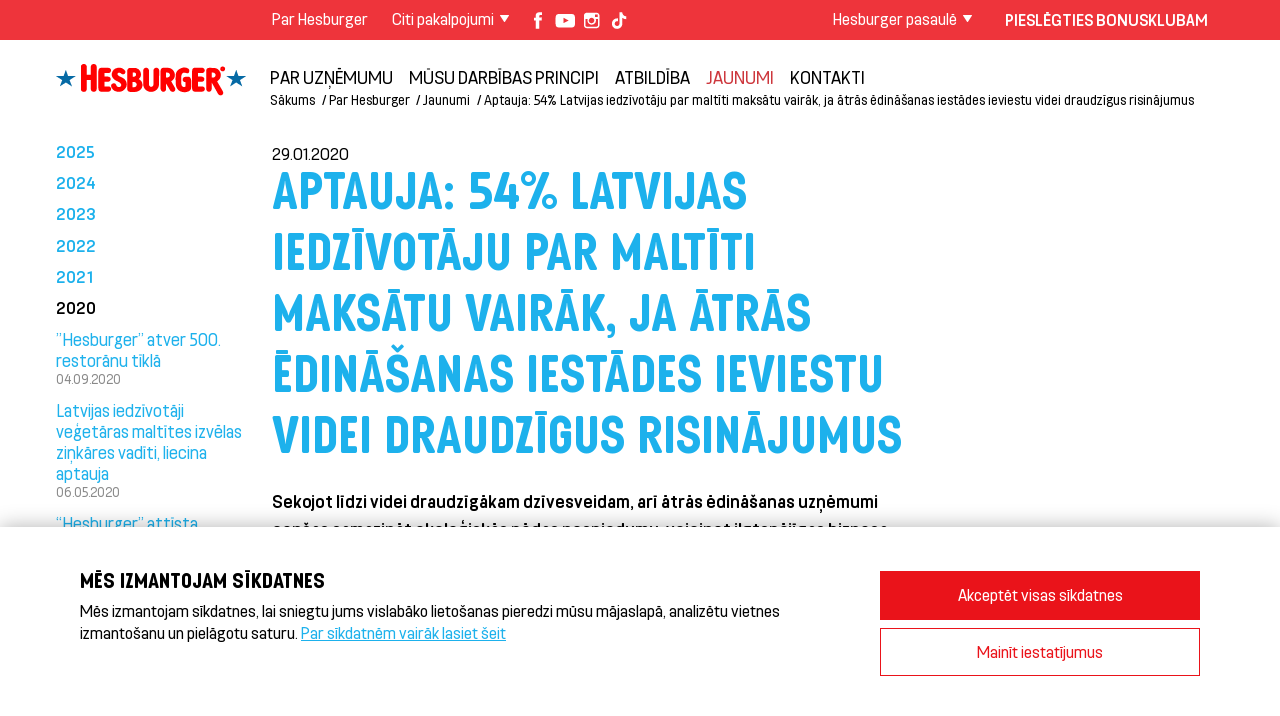

--- FILE ---
content_type: text/html; charset=utf-8
request_url: https://www.hesburger.lv/par-hesburger/jaunumi/aptauja--54--latvijas-iedz--vot--ju-par-malt--ti-maks--tu-vair--k--ja---tr--s---din----anas-iest--des-ieviestu-videi-draudz--gus-risin--jumus
body_size: 23069
content:
<!DOCTYPE html> <html> <head> 	<meta http-equiv="X-UA-Compatible" content="IE=edge,chrome=1"> <meta charset="utf-8">   <script type='text/javascript' src='https://www.hesburger.lv/mellow/js/jquery.min.js'></script><script type='text/javascript'>$(document).ready(function(){});</script><base href="https://www.hesburger.lv/"> <meta name="viewport" content="width=device-width, initial-scale=1.0"> <title>Hesburger - Aptauja: 54% Latvijas iedzīvotāju par maltīti maksātu vairāk, ja ātrās ēdināšanas iestādes ieviestu videi draudzīgus risinājumus</title>     <script>
	var _gaq = _gaq || [];
	</script> 	<link href="clients/hesburger/cssnewfont/style.css?v=1254" rel="stylesheet"> <!--<link href='https://fonts.googleapis.com/css?family=Raleway:400,500,700' rel='stylesheet' type='text/css'>-->  <!--<link href="https://fonts.googleapis.com/css2?family=Raleway:ital,wght@0,400;0,500;0,700;1,400&display=swap" rel="stylesheet">--> <link href="https://fonts.googleapis.com/css2?family=Raleway:ital,wght@0,400;0,500;0,700;1,400;1,700&display=swap" rel="stylesheet">     <!--[if lt IE 9]> <link href="clients/hesburger/css/ie.css" rel="stylesheet"> <script src="//html5shiv.googlecode.com/svn/trunk/html5.js"></script> <script src="clients/hesburger/js/vendor/selectivizr.js"></script> <script src="clients/hesburger/js/vendor/respond.min.js"></script> <![endif]-->  <link rel="apple-touch-icon" sizes="57x57" href="https://lv-www.hesburger.net/clients/hesburger/images/favicons/apple-touch-icon-57x57.png"> <link rel="apple-touch-icon" sizes="60x60" href="https://lv-www.hesburger.net/clients/hesburger/images/favicons/apple-touch-icon-60x60.png"> <link rel="apple-touch-icon" sizes="72x72" href="https://lv-www.hesburger.net/clients/hesburger/images/favicons/apple-touch-icon-72x72.png"> <link rel="apple-touch-icon" sizes="76x76" href="https://lv-www.hesburger.net/clients/hesburger/images/favicons/apple-touch-icon-76x76.png"> <link rel="apple-touch-icon" sizes="114x114" href="https://lv-www.hesburger.net/clients/hesburger/images/favicons/apple-touch-icon-114x114.png"> <link rel="apple-touch-icon" sizes="120x120" href="https://lv-www.hesburger.net/clients/hesburger/images/favicons/apple-touch-icon-120x120.png"> <link rel="apple-touch-icon" sizes="144x144" href="https://lv-www.hesburger.net/clients/hesburger/images/favicons/apple-touch-icon-144x144.png"> <link rel="apple-touch-icon" sizes="152x152" href="https://lv-www.hesburger.net/clients/hesburger/images/favicons/apple-touch-icon-152x152.png"> <link rel="apple-touch-icon" sizes="180x180" href="https://lv-www.hesburger.net/clients/hesburger/images/favicons/apple-touch-icon-180x180.png"> <link rel="icon" type="image/png" href="https://lv-www.hesburger.net/clients/hesburger/images/favicons/favicon-32x32.png" sizes="32x32"> <link rel="icon" type="image/png" href="https://lv-www.hesburger.net/clients/hesburger/images/favicons/favicon-194x194.png" sizes="194x194"> <link rel="icon" type="image/png" href="https://lv-www.hesburger.net/clients/hesburger/images/favicons/favicon-96x96.png" sizes="96x96"> <link rel="icon" type="image/png" href="https://lv-www.hesburger.net/clients/hesburger/images/favicons/android-chrome-192x192.png" sizes="192x192"> <link rel="icon" type="image/png" href="https://lv-www.hesburger.net/clients/hesburger/images/favicons/favicon-16x16.png" sizes="16x16"> <link rel="manifest" href="/clients/hesburger/images/favicons/manifest.json"> <link rel="mask-icon" href="https://lv-www.hesburger.net/clients/hesburger/images/favicons/safari-pinned-tab.svg" color="#e2001a"> <meta name="msapplication-TileColor" content="#ffffff"> <meta name="msapplication-TileImage" content="https://lv-www.hesburger.net/clients/hesburger/images/favicons/mstile-144x144.png"> <meta name="theme-color" content="#ffffff"> <meta name="msapplication-config" content="https://lv-www.hesburger.net/clients/hesburger/images/favicons/browserconfig.xml" />   <script type="text/javascript" src="clients/hesburger/js/bonus.js?v=2"></script>   <script>


var GA4="G-VTJTWQR0E0";

				var GA="UA-1864602-7";
		var MARKETING_ALLOWED=false;
var ANALYTICS_ALLOWED=false;
window.dataLayer = window.dataLayer || [];
function gtag(){dataLayer.push(arguments);}
gtag('consent', 'default', {
	'ad_storage': 'denied',
	'ad_user_data': 'denied',
	'ad_personalization': 'denied',
	'analytics_storage': 'denied'
  });
function cookie_consent_allow_analytics(lang){
	
	console.log("ANALYTICS "+lang);
	ANALYTICS_ALLOWED=true;
	switch(lang){
		case "ro":
			if( GA4){ 


				var ga4 = document.createElement('script'); 
			ga4.type = 'text/javascript'; 
			ga4.async = true;
			ga4.src="https://www.googletagmanager.com/gtag/js?id="+GA4;
			var s = document.getElementsByTagName('script')[0]; 
			s.parentNode.insertBefore(ga4, s);


				
				
				gtag('js', new Date());
			  
				gtag('config', GA4);
				
			}
	 break;
		   
		 case "pl":
				if( GA4){


					var ga4 = document.createElement('script'); 
				ga4.type = 'text/javascript'; 
				ga4.async = true;
				ga4.src="https://www.googletagmanager.com/gtag/js?id="+GA4;
				var s = document.getElementsByTagName('script')[0]; 
				s.parentNode.insertBefore(ga4, s);


					gtag('js', new Date());
				  
					gtag('config', GA4);
					
				}
		 break;
		default:
			
			
			console.log("track",GA);
			
			//var _gaq = _gaq || [];
			_gaq.push(['_setAccount', GA]);
			_gaq.push(['_trackPageview']);

			//(function() {
			var ga = document.createElement('script'); ga.type = 'text/javascript'; /*ga.async = true;*/
			ga.src = ('https:' == document.location.protocol ? 'https://ssl' : 'http://www') + '.google-analytics.com/ga.js';
			var s = document.getElementsByTagName('script')[0]; 
				
			s.parentNode.insertBefore(ga, s);

				
	  		//})();
			if(GA4 && GA4!=""){

				console.log("trackga4",GA4);
				var ga4 = document.createElement('script'); 
				ga4.type = 'text/javascript'; 
				ga4.async = true;
				ga4.src="https://www.googletagmanager.com/gtag/js?id="+GA4;
				var s = document.getElementsByTagName('script')[0]; 
				s.parentNode.insertBefore(ga4, s);
				
				gtag('js', new Date());

				gtag('config', GA4);
			}
	  
	  
	  
			
		break;
		   
    }
}

function cookie_consent_allow_marketing(lang){
	console.log("marketing "+lang);
	
	MARKETING_ALLOWED=true;
	
	
	 var script=document.createElement("script");
            script.src="https://www.youtube.com/iframe_api";
            
            document.getElementsByTagName("body")[0].appendChild(script);
	
	
	
	switch(lang){

		case "ua":

		


		break;
		case "bg":
			!function(f,b,e,v,n,t,s)
			{if(f.fbq)return;n=f.fbq=function(){n.callMethod?
			n.callMethod.apply(n,arguments):n.queue.push(arguments)};
			if(!f._fbq)f._fbq=n;n.push=n;n.loaded=!0;n.version='2.0';
			n.queue=[];t=b.createElement(e);t.async=!0;
			t.src=v;s=b.getElementsByTagName(e)[0];
			s.parentNode.insertBefore(t,s)}(window, document,'script',
			'https://connect.facebook.net/en_US/fbevents.js');
			fbq('init', '2083315558726901');
			fbq('track', 'PageView');

		break;
		case "lt":

					!function(f,b,e,v,n,t,s)
			{if(f.fbq)return;n=f.fbq=function(){n.callMethod?
			n.callMethod.apply(n,arguments):n.queue.push(arguments)};
			if(!f._fbq)f._fbq=n;n.push=n;n.loaded=!0;n.version='2.0';
			n.queue=[];t=b.createElement(e);t.async=!0;
			t.src=v;s=b.getElementsByTagName(e)[0];
			s.parentNode.insertBefore(t,s)}(window, document,'script',
			'https://connect.facebook.net/en_US/fbevents.js');
			fbq('init', '253964284228885');
			fbq('track', 'PageView');


		break;
		case "lv":
		

	
			!function(f,b,e,v,n,t,s)
			{if(f.fbq)return;n=f.fbq=function(){n.callMethod?
			n.callMethod.apply(n,arguments):n.queue.push(arguments)};
			if(!f._fbq)f._fbq=n;n.push=n;n.loaded=!0;n.version='2.0';
			n.queue=[];t=b.createElement(e);t.async=!0;
			t.src=v;s=b.getElementsByTagName(e)[0];
			s.parentNode.insertBefore(t,s)}(window, document,'script',
			'https://connect.facebook.net/en_US/fbevents.js');
			fbq('init', '729625191775025');
			fbq('track', 'PageView');





		break;
		case "ee":
			
		

		!function(f,b,e,v,n,t,s)
		{if(f.fbq)return;n=f.fbq=function(){n.callMethod?
		n.callMethod.apply(n,arguments):n.queue.push(arguments)};
		if(!f._fbq)f._fbq=n;n.push=n;n.loaded=!0;n.version='2.0';
		n.queue=[];t=b.createElement(e);t.async=!0;
		t.src=v;s=b.getElementsByTagName(e)[0];
		s.parentNode.insertBefore(t,s)}(window, document,'script',
		'https://connect.facebook.net/en_US/fbevents.js');
		fbq('init', '1006648300392139');
		fbq('track', 'PageView');


			






			$trackingid=2307196;
			var _adftrack = {
			 pm: $trackingid,
			 };
			 (function () { 
				 var s = document.createElement('script'); 
						   s.type ='text/javascript'; 
						   s.async = true; 
						   s.src ='https://track.adform.net/serving/scripts/trackpoint/async/'; 
				var x =document.getElementsByTagName('script')[0]; 
						   x.parentNode.insertBefore(s, x);
			})();
			
			
		break;	
		case "fi":
			
			/*FB*/
			/*!function(f,b,e,v,n,t,s){if(f.fbq)return;n=f.fbq=function(){n.callMethod?
			n.callMethod.apply(n,arguments):n.queue.push(arguments)};if(!f._fbq)f._fbq=n;
			n.push=n;n.loaded=!0;n.version='2.0';n.queue=[];t=b.createElement(e);t.async=!0;
			t.src=v;s=b.getElementsByTagName(e)[0];s.parentNode.insertBefore(t,s)}(window,
			document,'script','https://connect.facebook.net/en_US/fbevents.js');

			fbq('init', '1770001309934795');
			fbq('track', "PageView");*/
			!function(f,b,e,v,n,t,s)
				{if(f.fbq)return;n=f.fbq=function(){n.callMethod?
				n.callMethod.apply(n,arguments):n.queue.push(arguments)};
				if(!f._fbq)f._fbq=n;n.push=n;n.loaded=!0;n.version='2.0';
				n.queue=[];t=b.createElement(e);t.async=!0;
				t.src=v;s=b.getElementsByTagName(e)[0];
				s.parentNode.insertBefore(t,s)}(window, document,'script',
				'https://connect.facebook.net/en_US/fbevents.js');
				fbq('init', '1319280061523704');
				fbq('track', 'PageView');






			
			/*Salesforce*/
			var img=document.createElement("img");
			img.src='https://beacon.krxd.net/event.gif?event_id=MYn1aPHY&event_type=default&all=all';
			
			img.width=0;
			img.height=0;
			img.style.display="none";
			document.getElementsByTagName("body")[0].appendChild(img);
			

			/*youtube api*/
           
			
			
			
		break;
			
	}
}	
</script>	 												          	 	 	</head>  	<body class="lang-lv">  	<div class="page">       		<header role="banner" class="masthead"> 		<div class="top-bar"> 	<div class="container relative"> 		<nav class="row"> 			<div class="xl-flex top-bar-right concept column"> 				<div class="inner"> 				<div class="row tight"> 					<div class="left"> 						<div class="left hide-for-lg-up"> 							<button class="nav-toggle" onclick="toggleMobileNav(this);"></button> 						</div> 						<div class="show-for-md-up left"> 							<a href="/"><img src="https://lv-www.hesburger.net/clients/hesburger/images/logo2.png" alt="Hesburger" class="logo2 top-logo"></a> 						</div>                       						<ul class="inline-nav left show-for-md-up">                   		<li  class='mellow_page_active mellow_page_1337 mellow_active active selected' ><a href='https://www.hesburger.lv/par-hesburger'>Par Hesburger</a></li>							                                 								<li class="dropdown-nav"><span id="muut_topic">Citi pakalpojumi</span> 								<ul id="concept_nav">                                    <li class='mellow_page_active mellow_page_1568'><a href='https://www.hesburger.lv/m--jas-virtuve'>Mājas Virtuve</a></li><li class='mellow_page_active mellow_page_16893'><a href='https://www.hesburger.lv/lieto--anas-noteikumi-un-priv--tuma-politika'>Lietošanas noteikumi un privātuma politika</a></li>									 								</ul>                                 </li>                                  							 						</ul>                         						<ul class="social-icons unstyled left show-for-lg-up">                          							 <li><a href="https://www.facebook.com/HesburgerLV" class="facebook" target="_blank"></a></li><li><a href="https://www.youtube.com/user/HesburgerBaltia?feature=mhee" class="youtube" target="_blank"></a></li><li><a href="https://www.instagram.com/hesburger.latvija" class="instagram" target="_blank"></a></li><li><a href="https://www.tiktok.com/@hesburger.latvija" class="tiktok" target="_blank"></a></li>							 						</ul> 					</div> 					<div class="right"> 							<ul class="inline-nav left"> 							 								<li class="dropdown-nav language"><span id="local_topic">Hesburger pasaulē</span> 									<ul> 										<li><a href='http://www.hesburger.fi/'>Suomi</a></li><li><a href='http://www.hesburger.com/'>In English</a></li><li><a href='http://www.hesburger.ee/'>Eesti</a></li><li><a href='http://www.hesburger.lt/'>Lietuva</a></li><li><a href='http://sv.hesburger.fi/'>På svenska</a></li><li><a href='http://www.hesburger.de/'> Deutsch </a></li><li><a href='http://www.hesburger.ua/'>Україна</a></li><li><a href='http://www.hesburger.bg/'>България</a></li><li><a href='http://www.hesburger.pl/'>Polska</a></li><li><a href='http://www.hesburger.ro/'>România</a></li>									</ul> 								</li> 							</ul> 							<!--<div class="left show-for-md-up"> 								<button class="search-icon"></button> 								<div class="relative"> 									<div id="search" class="hide"> 										<form class="search-container relative"> 	<input type="submit" class="search-button" value=""> 	<input type="text" class="search" placeholder="Meklēt"> </form>									</div> 								</div> 							</div>--> 							<div class="bonus-icon left show-for-lg-up" id="bonus_formi">                                                        								 							</div> 					</div> 				</div> 				</div> 			</div> 		</nav> 	</div> </div> 			<div class="container nav-container"> 				<div class="content-wrapper"> 					<div class="row tight"> 						<div class="lg-left column lg-text-right"> 							 							<div class="logo-container"><a href="" class="logo"><img src="https://lv-www.hesburger.net/clients/hesburger/images/logo.svg" alt="" onerror="this.onerror=null; this.src='clients/hesburger/images/logo.png'"></a></div> 							 						</div> 						 						<div class="lg-left column"> 							<div id="mobile-search" class="mobile-search hide-for-lg-up hide"> 								<div class="inner"> 									<form class="search-container relative"> 	<input type="submit" class="search-button" value=""> 	<input type="text" class="search" placeholder="Meklēt"> </form>								</div> 							</div> 							 							<nav role="navigation" class="main-nav clear show-for-lg-up" id="main-nav">                            	                              <ul><li  class='mellow_page_active mellow_page_1338 parent' ><a href='https://www.hesburger.lv/par-hesburger/par-uz----mumu' >Par uzņēmumu</a><ul><li  class='mellow_page_active mellow_page_1405' ><a href='https://www.hesburger.lv/par-hesburger/par-uz----mumu/k---viss-s--k--s-'>Kā viss sākās?</a><li  class='mellow_page_active mellow_page_1343' ><a href='https://www.hesburger.lv/par-hesburger/par-uz----mumu/veiksmes-nosl--pums'>Veiksmes noslēpums</a><li  class='mellow_page_active mellow_page_1344' ><a href='https://www.hesburger.lv/par-hesburger/par-uz----mumu/restor--nu-----des-koncepts'>Restorānu ķēdes koncepts</a><li  class='mellow_page_active mellow_page_1345' ><a href='https://www.hesburger.lv/par-hesburger/par-uz----mumu/restor--nu-----de---obr--d'>Restorānu ķēde šobrīd</a><li  class='mellow_page_active mellow_page_1347' ><a href='https://www.hesburger.lv/par-hesburger/par-uz----mumu/organiz--cija-un-galvenie-skait--i'>Organizācija un galvenie skaitļi</a></ul></li><li  class='mellow_page_active mellow_page_1339 parent' ><a href='https://www.hesburger.lv/par-hesburger/m--su-darb--bas-principi' >Mūsu darbības principi</a><ul><li  class='mellow_page_active mellow_page_1629' ><a href='https://www.hesburger.lv/par-hesburger/m--su-darb--bas-principi/klientu-apkalpo--ana'>Klientu apkalpošana</a><li  class='mellow_page_active mellow_page_1350' ><a href='https://www.hesburger.lv/par-hesburger/m--su-darb--bas-principi/v--rt--bas'>Vērtības</a><li  class='mellow_page_active mellow_page_1351' ><a href='https://www.hesburger.lv/par-hesburger/m--su-darb--bas-principi/uzticams-partneris'>Uzticams partneris</a></ul></li><li  class='mellow_page_active mellow_page_1340 parent' ><a href='https://www.hesburger.lv/par-hesburger/atbild--ba' >Atbildība</a><ul><li  class='mellow_page_active mellow_page_16999' ><a href='https://www.hesburger.lv/par-hesburger/atbild--ba/atbild--ga-izv--le'>Atbildīga izvēle</a><li  class='mellow_page_active mellow_page_17029' ><a href='https://www.hesburger.lv/par-hesburger/atbild--ba/atbild--ga-uz----m--jdarb--ba'>Atbildīga uzņēmējdarbība</a><li  class='mellow_page_active mellow_page_1353' ><a href='https://www.hesburger.lv/par-hesburger/atbild--ba/videi-draudz--ga-darb--ba'>Videi draudzīga darbība</a><li  class='mellow_page_active mellow_page_1354' ><a href='https://www.hesburger.lv/par-hesburger/atbild--ba/soci--l---atbild--ba'>Sociālā atbildība</a><li  class='mellow_page_active mellow_page_1355' ><a href='https://www.hesburger.lv/par-hesburger/atbild--ba/augstas-kvalit--tes-produkti'>Augstas kvalitātes produkti</a><li  class='mellow_page_active mellow_page_17059' ><a href='https://www.hesburger.lv/par-hesburger/atbild--ba/hesburger---rvalst--s'>Hesburger ārvalstīs</a></ul></li><li  class='mellow_page_active mellow_page_1521 mellow_active active selected parent' ><a href='https://www.hesburger.lv/par-hesburger/jaunumi' >Jaunumi</a><ul><li  class='mellow_page_active mellow_page_1648' ><a href='https://www.hesburger.lv/par-hesburger/jaunumi/hesburger-sper-soli-it-nozar--'>Hesburger sper soli IT nozarē</a><li  class='mellow_page_active mellow_page_1645' ><a href='https://www.hesburger.lv/par-hesburger/jaunumi/---hesburger----restor--nos-latvij---divk--r--i-pieaudzis-kafijas-p--rdo--anas-apjoms'>„Hesburger” restorānos Latvijā divkārši pieaudzis kafijas pārdošanas apjoms</a><li  class='mellow_page_active mellow_page_1639' ><a href='https://www.hesburger.lv/par-hesburger/jaunumi/---hesburger----p--rdo--anas-apjoms-baltijas-valst--s-sasniedzis-51-miljonu-eiro'>„Hesburger” pārdošanas apjoms Baltijas valstīs sasniedzis 51 miljonu eiro</a><li  class='mellow_page_active mellow_page_1637' ><a href='https://www.hesburger.lv/par-hesburger/jaunumi/par------gada-lab--ko----hesburger----restor--nu-atz--ts-restor--ns-sald--'>Par šī gada labāko “Hesburger” restorānu atzīts restorāns Saldū</a><li  class='mellow_page_active mellow_page_1636' ><a href='https://www.hesburger.lv/par-hesburger/jaunumi/---hesburger----atkl--j-restor--nu-r--g----kr--barona-iel--'>„Hesburger” atklāj restorānu Rīgā, Kr. Barona ielā</a><li  class='mellow_page_active mellow_page_1633' ><a href='https://www.hesburger.lv/par-hesburger/jaunumi/katrs-5--latvijas-iedz--vot--js-atz--st----hesburger----par-iecien--t--ko---tr--s---din----anas-restor--nu'>Katrs 5. Latvijas iedzīvotājs atzīst “Hesburger” par iecienītāko ātrās ēdināšanas restorānu</a><li  class='mellow_page_active mellow_page_1627' ><a href='https://www.hesburger.lv/par-hesburger/jaunumi/---hesburger----p--rdo--anas-apjoms-latvij---2015--gada-pirmaj---pus---pieaug-par-4-6-'>„Hesburger” pārdošanas apjoms Latvijā 2015. gada pirmajā pusē pieaug par 4,6%</a><li  class='mellow_page_active mellow_page_1626' ><a href='https://www.hesburger.lv/par-hesburger/jaunumi/---hesburger----atver-restor--nu-ukrain--'>„Hesburger” atver restorānu Ukrainā</a><li  class='mellow_page_active mellow_page_1621' ><a href='https://www.hesburger.lv/par-hesburger/jaunumi/---hesburger----uzs--cis-restor--na-b--vniec--bu-r--g----krasta-iel--'>„Hesburger” uzsācis restorāna būvniecību Rīgā, Krasta ielā</a><li  class='mellow_page_active mellow_page_1526' ><a href='https://www.hesburger.lv/par-hesburger/jaunumi/invest--jot-tr--s-miljonus-eiro-----hesburger----r--g---atver---etrus-jaunus-restor--nus'>Investējot trīs miljonus eiro, “Hesburger” Rīgā atver četrus jaunus restorānus</a><li  class='mellow_page_active mellow_page_1527' ><a href='https://www.hesburger.lv/par-hesburger/jaunumi/---hesburger----ar-divu-jaunu-restor--nu-atkl----anu-atz--m---10-gadus-latvij--'>“Hesburger” ar divu jaunu restorānu atklāšanu atzīmē 10 gadus Latvijā</a><li  class='mellow_page_active mellow_page_1525' ><a href='https://www.hesburger.lv/par-hesburger/jaunumi/15--latvijas-iedz--vot--ju-regul--ri-apmekl------hesburger----restor--nus'>15% Latvijas iedzīvotāju regulāri apmeklē „Hesburger” restorānus</a><li  class='mellow_page_active mellow_page_1528' ><a href='https://www.hesburger.lv/par-hesburger/jaunumi/---hesburger----izstr--d---ekolo--isku-darba-ap----rba-l--niju'>“Hesburger” izstrādā ekoloģisku darba apģērba līniju</a><li  class='mellow_page_active mellow_page_1529' ><a href='https://www.hesburger.lv/par-hesburger/jaunumi/---hesburger----atver-pirmo-restor--nu-turcij--'>“Hesburger” atver pirmo restorānu Turcijā</a><li  class='mellow_page_active mellow_page_1531' ><a href='https://www.hesburger.lv/par-hesburger/jaunumi/---hesburger----ievie---eko-b--rnu-rota--lietas-un-izgl--tos-par-vidi'>„Hesburger” ievieš eko bērnu rotaļlietas un izglītos par vidi</a><li  class='mellow_page_active mellow_page_1533' ><a href='https://www.hesburger.lv/par-hesburger/jaunumi/---hesburger------ogad-latvij---pl--no-atv--rt-5-jaunus-restor--nus'>„Hesburger” šogad Latvijā plāno atvērt 5 jaunus restorānus</a><li  class='mellow_page_active mellow_page_1616' ><a href='https://www.hesburger.lv/par-hesburger/jaunumi/hesburger-p--t--jums--tikai-20--latvijas-iedz--vot--ju-katru-dienu-uztur---lieto-aug--us-un-ogas'>Hesburger pētījums: tikai 20% Latvijas iedzīvotāju katru dienu uzturā lieto augļus un ogas</a><li  class='mellow_page_active mellow_page_1615' ><a href='https://www.hesburger.lv/par-hesburger/jaunumi/invest--jot-1-miljonu-eiro-----hesburger----atkl--j-pirmo-restor--nu-tukum--'>Investējot 1 miljonu eiro, „Hesburger” atklāj pirmo restorānu Tukumā</a><li  class='mellow_page_active mellow_page_1566' ><a href='https://www.hesburger.lv/par-hesburger/jaunumi/---hesburger----p--rdo--anas-apjoms-baltijas-valst--s-sasniedzis-48-miljonus-eiro'>„Hesburger” pārdošanas apjoms Baltijas valstīs sasniedzis 48 miljonus eiro</a><li  class='mellow_page_active mellow_page_1659' ><a href='https://www.hesburger.lv/par-hesburger/jaunumi/invest--jot-1-miljonu-eiro-----hesburger----atkl--j-jaunu-restor--nu-r--g--'>Investējot 1 miljonu eiro, „Hesburger” atklāj jaunu restorānu Rīgā</a><li  class='mellow_page_active mellow_page_1660' ><a href='https://www.hesburger.lv/par-hesburger/jaunumi/ar---imenes-dienas-svin--b--m--ofici--li-atkl--ts-latvij---liel--kais-hesburger-restor--ns'>Ar Ģimenes dienas svinībām, oficiāli atklāts Latvijā lielākais Hesburger restorāns</a><li  class='mellow_page_active mellow_page_17117' ><a href='https://www.hesburger.lv/par-hesburger/jaunumi/---hesburger----p--rdo--anas-apjoms-p--rn-sasniedzis-57-10-miljonus-eiro'>“Hesburger” pārdošanas apjoms pērn sasniedzis 57,10 miljonus eiro</a><li  class='mellow_page_active mellow_page_1677' ><a href='https://www.hesburger.lv/par-hesburger/jaunumi/---hesburger----p--rdo--anas-apjoms-baltijas-valst--s-p--rn-sasniedzis-58-miljonus-eiro'>“Hesburger” pārdošanas apjoms Baltijas valstīs pērn sasniedzis 58 miljonus eiro</a><li  class='mellow_page_active mellow_page_1676' ><a href='https://www.hesburger.lv/par-hesburger/jaunumi/p--t--jums--par-galvenajiem-krit--rijiem---tr--s---din----anas-restor--nu-izv--lei-latvijas-iedz--vot--ji-atz--st---diena-gar--u--pasnieg--anu-un-izejvielu-kvalit--ti'>Pētījums: par galvenajiem kritērijiem ātrās ēdināšanas restorānu izvēlei Latvijas iedzīvotāji atzīst ēdiena garšu, pasniegšanu un izejvielu kvalitāti</a><li  class='mellow_page_active mellow_page_1679' ><a href='https://www.hesburger.lv/par-hesburger/jaunumi/---hesburger----papla--ina-starptautisk---t--kla-darb--bu--atverot-pirmo-restor--nu-baltkrievij--'>“Hesburger” paplašina starptautiskā tīkla darbību, atverot pirmo restorānu Baltkrievijā</a><li  class='mellow_page_active mellow_page_1692' ><a href='https://www.hesburger.lv/par-hesburger/jaunumi/l--dz-gada-beig--m--hesburger--att--st--b---baltij---pl--nots-invest--t-apm--ram-desmit-miljonus-eiro'>Līdz gada beigām "Hesburger" attīstībā Baltijā plānots investēt apmēram desmit miljonus eiro</a><li  class='mellow_page_active mellow_page_1693' ><a href='https://www.hesburger.lv/par-hesburger/jaunumi/hesburger-ieg--d--jies-pulkste--u-veikala-telpas-vecr--g----invest--cijas-sasniegu--as-nepilnu-1-miljonu-eiro'>Hesburger iegādājies pulksteņu veikala telpas Vecrīgā; investīcijas sasniegušas nepilnu 1 miljonu eiro</a><li  class='mellow_page_active mellow_page_1694' ><a href='https://www.hesburger.lv/par-hesburger/jaunumi/aptauja--baltijas-valstu-iedz--vot--ji-brokast--m-t--r---l--dz-diviem-eiro'>Aptauja: Baltijas valstu iedzīvotāji brokastīm tērē līdz diviem eiro</a><li  class='mellow_page_active mellow_page_1695' ><a href='https://www.hesburger.lv/par-hesburger/jaunumi/hesburger-uzs--cis-restor--na-b--vniec--bu-jugl--'>Hesburger uzsācis restorāna būvniecību Juglā</a><li  class='mellow_page_active mellow_page_16871' ><a href='https://www.hesburger.lv/par-hesburger/jaunumi/---hesburger----atkl--j-mobilo-aplik--ciju-latvijas-tirg--'>“Hesburger” atklāj mobilo aplikāciju Latvijas tirgū</a><li  class='mellow_page_active mellow_page_16875' ><a href='https://www.hesburger.lv/par-hesburger/jaunumi/p--t--jums--67--latvijas-iedz--vot--ju--ce--ojot-pa-latviju--ietur-malt--ti---tr--s---din----anas-restor--nos'>Pētījums: 67% Latvijas iedzīvotāju, ceļojot pa Latviju, ietur maltīti ātrās ēdināšanas restorānos</a><li  class='mellow_page_active mellow_page_16876' ><a href='https://www.hesburger.lv/par-hesburger/jaunumi/par-lab--ko-restor--nu-latvij---atz--ts----hesburger----restor--ns-salaspil--'>Par labāko restorānu Latvijā atzīts “Hesburger” restorāns Salaspilī</a><li  class='mellow_page_active mellow_page_16879' ><a href='https://www.hesburger.lv/par-hesburger/jaunumi/---hesburger----p--rdo--anas-apjoms-latvij---p--rn-sasniedzis-22-miljonus-eiro'>“Hesburger” pārdošanas apjoms Latvijā pērn sasniedzis 22 miljonus eiro</a><li  class='mellow_page_active mellow_page_16881' ><a href='https://www.hesburger.lv/par-hesburger/jaunumi/invest--jot-1-4-miljonus-eiro--hesburger-atkl--j-45--restor--nu-latvij--'>Investējot 1,4 miljonus eiro, Hesburger atklāj 45. restorānu Latvijā</a><li  class='mellow_page_active mellow_page_16882' ><a href='https://www.hesburger.lv/par-hesburger/jaunumi/---hesburger------ogad-baltij---pl--no-invest--t-11-5-miljonus-eiro'>“Hesburger” šogad Baltijā plāno investēt 11,5 miljonus eiro</a><li  class='mellow_page_active mellow_page_16883' ><a href='https://www.hesburger.lv/par-hesburger/jaunumi/-hesburger-turpina-iekarot-eiropu--atverot-9-jaunus-restor--nus-bulg--rij--'> Hesburger turpina iekarot Eiropu, atverot 9 jaunus restorānus Bulgārijā</a><li  class='mellow_page_active mellow_page_16887' ><a href='https://www.hesburger.lv/par-hesburger/jaunumi/hesburger-aplik--cijas-lejupiel----u-skaits-latvij---pusgada-laik---sasniedzis-174-t--ksto--us'>Hesburger aplikācijas lejupielāžu skaits Latvijā pusgada laikā sasniedzis 174 tūkstošus</a><li  class='mellow_page_active mellow_page_16912' ><a href='https://www.hesburger.lv/par-hesburger/jaunumi/----hesburger-------ogad-latvij---pl--noti-3-jauni-restor--ni'> “Hesburger”: šogad Latvijā plānoti 3 jauni restorāni</a><li  class='mellow_page_active mellow_page_16904' ><a href='https://www.hesburger.lv/par-hesburger/jaunumi/invest--jot-2-3-miljonus-eiro--hesburger-atkl--j-savu-pirmo-restor--nu-jugl--'>Investējot 2,3 miljonus eiro, Hesburger atklāj savu pirmo restorānu Juglā</a><li  class='mellow_page_active mellow_page_16905' ><a href='https://www.hesburger.lv/par-hesburger/jaunumi/invest--jot-800-t--ksto--us-eiro--hesburger-atver-3--restor--nu-daugavpil--'>Investējot 800 tūkstošus eiro, Hesburger atver 3. restorānu Daugavpilī</a><li  class='mellow_page_active mellow_page_16908' ><a href='https://www.hesburger.lv/par-hesburger/jaunumi/hesburger--jaun---restor--na-izveid---j--rmal---ieguld--t--s-invest--cijas-sasniegu--as-1-miljonu-'>Hesburger: jaunā restorāna izveidē Jūrmalā ieguldītās investīcijas sasniegušas 1 miljonu </a><li  class='mellow_page_active mellow_page_16909' ><a href='https://www.hesburger.lv/par-hesburger/jaunumi/aptauja--apmekl--jot---tr--s---din----anas-iest--des--latvie--i-vismaz--k-piev--r---uzman--bu---dienkartes-daudzveid--bai-un-citu-ieteikumiem'>Aptauja: Apmeklējot ātrās ēdināšanas iestādes, latvieši vismazāk pievērš uzmanību ēdienkartes daudzveidībai un citu ieteikumiem</a><li  class='mellow_page_active mellow_page_16910' ><a href='https://www.hesburger.lv/par-hesburger/jaunumi/---hesburger----finan--u-rezult--ti--p--rdo--anas-apjoms-baltij---pieaudzis-par-18-'>“Hesburger” finanšu rezultāti: pārdošanas apjoms Baltijā pieaudzis par 18%</a><li  class='mellow_page_active mellow_page_16926' ><a href='https://www.hesburger.lv/par-hesburger/jaunumi/invest--jot-1-4-miljonus-eiro---kas-ieg--d---un-telpu-moderniz--cij-------hesburger----liep--j---atver-tre--o-restor--nu'>Investējot 1,4 miljonus eiro ēkas iegādē un telpu modernizācijā ,“Hesburger” Liepājā atver trešo restorānu</a><li  class='mellow_page_active mellow_page_16940' ><a href='https://www.hesburger.lv/par-hesburger/jaunumi/---hesburger----invest--cijas-mobilaj---aplik--cij---sasniegu--as-4-miljonus-eiro'>“Hesburger” investīcijas mobilajā aplikācijā sasniegušas 4 miljonus eiro</a><li  class='mellow_page_active mellow_page_16943' ><a href='https://www.hesburger.lv/par-hesburger/jaunumi/---hesburger----atver-50--restor--nu-latvij----invest--cijas-sasniedz-1-2-miljonus-eiro'>“Hesburger” atver 50. restorānu Latvijā, investīcijas sasniedz 1,2 miljonus eiro</a><li  class='mellow_page_active mellow_page_16944' ><a href='https://www.hesburger.lv/par-hesburger/jaunumi/aptauja--54--latvijas-iedz--vot--ju---tr--s---din----anas-iest--d--s-izv--las-pas--t--jumu-veikt-pie-kases--nevis-izmantojot-digit--los-r--kus'>Aptauja: 54% Latvijas iedzīvotāju ātrās ēdināšanas iestādēs izvēlas pasūtījumu veikt pie kases, nevis izmantojot digitālos rīkus</a><li  class='mellow_page_active mellow_page_16946' ><a href='https://www.hesburger.lv/par-hesburger/jaunumi/---hesburger----p--rdo--anas-apjomi-baltij---sasniedz-89-miljonus-eiro'>“Hesburger” pārdošanas apjomi Baltijā sasniedz 89 miljonus eiro</a><li  class='mellow_page_active mellow_page_16948 mellow_active active selected' ><a href='https://www.hesburger.lv/par-hesburger/jaunumi/aptauja--54--latvijas-iedz--vot--ju-par-malt--ti-maks--tu-vair--k--ja---tr--s---din----anas-iest--des-ieviestu-videi-draudz--gus-risin--jumus'>Aptauja: 54% Latvijas iedzīvotāju par maltīti maksātu vairāk, ja ātrās ēdināšanas iestādes ieviestu videi draudzīgus risinājumus</a><li  class='mellow_page_active mellow_page_16949' ><a href='https://www.hesburger.lv/par-hesburger/jaunumi/34--latvijas-iedz--vot--ju-ir-svar--gi--lai---tr--s---din----anas-restor--nos-b--tu-pieejami-ve--et--rie---dieni'>34% Latvijas iedzīvotāju ir svarīgi, lai ātrās ēdināšanas restorānos būtu pieejami veģetārie ēdieni</a><li  class='mellow_page_active mellow_page_16954' ><a href='https://www.hesburger.lv/par-hesburger/jaunumi/pastiprin--ti-dro----bas-pas--kumi-hesburger-restor--nos----emot-v--r-----rk--rtas-situ--ciju-valst--'>Pastiprināti drošības pasākumi Hesburger restorānos, ņemot vērā ārkārtas situāciju valstī</a><li  class='mellow_page_active mellow_page_16955' ><a href='https://www.hesburger.lv/par-hesburger/jaunumi/---hesburger----att--sta-ve--et--ro-produktu-l--niju--pateicoties-jaunas-r--pn--cas-izveidei-somij---'>“Hesburger” attīsta veģetāro produktu līniju, pateicoties jaunas rūpnīcas izveidei Somijā </a><li  class='mellow_page_active mellow_page_16957' ><a href='https://www.hesburger.lv/par-hesburger/jaunumi/pieg--de-uz-m--j--m-kop---ar-wolt-un-bolt-food-'>Piegāde uz mājām kopā ar WOLT un BOLT FOOD!</a><li  class='mellow_page_active mellow_page_16958' ><a href='https://www.hesburger.lv/par-hesburger/jaunumi/latvijas-iedz--vot--ji-ve--et--ras-malt--tes-izv--las-zi--k--res-vad--ti--liecina-aptauja'>Latvijas iedzīvotāji veģetāras maltītes izvēlas ziņkāres vadīti, liecina aptauja</a><li  class='mellow_page_active mellow_page_16978' ><a href='https://www.hesburger.lv/par-hesburger/jaunumi/---hesburger----atver-500--restor--nu-t--kl--'>”Hesburger” atver 500. restorānu tīklā</a><li  class='mellow_page_active mellow_page_16998' ><a href='https://www.hesburger.lv/par-hesburger/jaunumi/---hesburger----p--rdo--anas-apjomi-latvij---p--rn-pieaugu--i-par-5-82---sasniedzot-30-miljonus-eiro'>“Hesburger” pārdošanas apjomi Latvijā pērn pieauguši par 5,82%, sasniedzot 30 miljonus eiro</a><li  class='mellow_page_active mellow_page_17005' ><a href='https://www.hesburger.lv/par-hesburger/jaunumi/aptauja--pand--mija-izmain--jusi-latvijas-pat--r--t--ju-uzved--bu-un-pras--bas-pret-digit--lajiem-risin--jumiem---tr--s---din----anas-nozar--'>Aptauja: pandēmija izmainījusi Latvijas patērētāju uzvedību un prasības pret digitālajiem risinājumiem ātrās ēdināšanas nozarē</a><li  class='mellow_page_active mellow_page_17009' ><a href='https://www.hesburger.lv/par-hesburger/jaunumi/---hesburger----p--rdo--anas-apjoms-latvij---septi--u-m--ne--u-laik---pieaudzis-par-10-'>“Hesburger” pārdošanas apjoms Latvijā septiņu mēnešu laikā pieaudzis par 10%</a><li  class='mellow_page_active mellow_page_17024' ><a href='https://www.hesburger.lv/par-hesburger/jaunumi/invest--jot-110-000-eiro-----hesburger------steno-energoefektivit--tes-pilotprojektu-aina--os'>Investējot 110 000 eiro, “Hesburger” īsteno energoefektivitātes pilotprojektu Ainažos</a><li  class='mellow_page_active mellow_page_17025' ><a href='https://www.hesburger.lv/par-hesburger/jaunumi/hesburger-kop---ar-neste---stenos-sadarb--bu-ar-m--r--i-sara--ot-atjaunojamo-d--ze--degvielu-no-izlietot--s-cepam--s-e----as'>Hesburger kopā ar Neste īstenos sadarbību ar mērķi saražot atjaunojamo dīzeļdegvielu no izlietotās cepamās eļļas</a><li  class='mellow_page_active mellow_page_17028' ><a href='https://www.hesburger.lv/par-hesburger/jaunumi/aptauja--43--iedz--vot--ju-digit--lie-risin--jumi---tr--s---din----anas-restor--nos-ir-svar--gi'>Aptauja: 43% iedzīvotāju digitālie risinājumi ātrās ēdināšanas restorānos ir svarīgi</a><li  class='mellow_page_active mellow_page_17033' ><a href='https://www.hesburger.lv/par-hesburger/jaunumi/---hesburger----p--rdo--anas-apjoms-latvij---p--rn-palielin--jies-par-8-55---sasniedzot-33-miljonus-eiro'>“Hesburger” pārdošanas apjoms Latvijā pērn palielinājies par 8,55%, sasniedzot 33 miljonus eiro</a><li  class='mellow_page_active mellow_page_17035' ><a href='https://www.hesburger.lv/par-hesburger/jaunumi/aptauja--41--jauno-darba-----m--ju-visb--tisk--kais-ir-elast--gs-darba-grafiks'>Aptauja: 41% jauno darba ņēmēju visbūtiskākais ir elastīgs darba grafiks</a><li  class='mellow_page_active mellow_page_17038' ><a href='https://www.hesburger.lv/par-hesburger/jaunumi/---hesburger----aiziet-no-krievijas-un-baltkrievijas-tirgiem'>“Hesburger” aiziet no Krievijas un Baltkrievijas tirgiem</a><li  class='mellow_page_active mellow_page_17054' ><a href='https://www.hesburger.lv/par-hesburger/jaunumi/aptauja--46--cilv--ku-gatavi-maks--t-par-malt--ti-vair--k--ja---din----anas-uz----mums-iev--ro-ilgtsp--jas-principus'>Aptauja: 46% cilvēku gatavi maksāt par maltīti vairāk, ja ēdināšanas uzņēmums ievēro ilgtspējas principus</a><li  class='mellow_page_active mellow_page_17062' ><a href='https://www.hesburger.lv/par-hesburger/jaunumi/invest--jot-1-5-miljonus-eiro-----hesburger----atver-50--restor--nu-c--s--s'>Investējot 1,5 miljonus eiro, “Hesburger” atver 50. restorānu Cēsīs</a><li  class='mellow_page_active mellow_page_17064' ><a href='https://www.hesburger.lv/par-hesburger/jaunumi/---ignitis-latvija----pie-restor--nu-t--kla----hesburger----att--st--s-elektromobi--u-uzl--des-infrastrukt--ru-'>“Ignitis Latvija” pie restorānu tīkla “Hesburger” attīstīs elektromobiļu uzlādes infrastruktūru </a><li  class='mellow_page_active mellow_page_17068' ><a href='https://www.hesburger.lv/par-hesburger/jaunumi/invest--jot-2-miljonus-eiro-----hesburger----atver-restor--nu-ogr--'>Investējot 2 miljonus eiro, “Hesburger” atver restorānu Ogrē</a><li  class='mellow_page_active mellow_page_17070' ><a href='https://www.hesburger.lv/par-hesburger/jaunumi/---hesburger----p--rdo--anas-apjoms-latvij---p--rn-sasniedzis-43-08-miljonus-eiro'>“Hesburger” pārdošanas apjoms Latvijā pērn sasniedzis 43,08 miljonus eiro</a><li  class='mellow_page_active mellow_page_17071' ><a href='https://www.hesburger.lv/par-hesburger/jaunumi/---hesburger-----tagad-95--m--su-lo--istikas-izmanto-atjaunojamo-d--ze--degvielu--kas-ra--ota-no-izlietotas-cepam--s-e----as'>“Hesburger”: Tagad 95% mūsu loģistikas izmanto atjaunojamo dīzeļdegvielu, kas ražota no izlietotas cepamās eļļas</a><li  class='mellow_page_active mellow_page_17079' ><a href='https://www.hesburger.lv/par-hesburger/jaunumi/aptauja--45--cilv--ku-ir-svar--gi-digit--lie-risin--jumi---tr--s---din----anas-uz----mumos'>Aptauja: 45% cilvēku ir svarīgi digitālie risinājumi ātrās ēdināšanas uzņēmumos</a><li  class='mellow_page_active mellow_page_17081' ><a href='https://www.hesburger.lv/par-hesburger/jaunumi/ieguldot-300-000-eiro-----hesburger----atver-rekonstru--to-restor--nu-iecav----'>Ieguldot 300 000 eiro, “Hesburger” atver rekonstruēto restorānu Iecavā  </a><li  class='mellow_page_active mellow_page_17083' ><a href='https://www.hesburger.lv/par-hesburger/jaunumi/---hesburger---------gada-pirmo-6-m--ne--u-p--rdo--anas-apjoms-audzis-par-40-'>“Hesburger” šī gada pirmo 6 mēnešu pārdošanas apjoms audzis par 40%</a><li  class='mellow_page_active mellow_page_17084' ><a href='https://www.hesburger.lv/par-hesburger/jaunumi/---hesburger----invest---142-000-eiro-un-apr--ko-restor--nus-ar-saules-pane--iem-'>“Hesburger” investē 142 000 eiro un aprīko restorānus ar saules paneļiem </a><li  class='mellow_page_active mellow_page_17092' ><a href='https://www.hesburger.lv/par-hesburger/jaunumi/---hesburger----p--rdo--anas-apjoms-latvij---p--rn-k--pis-par-25-'>“Hesburger” pārdošanas apjoms Latvijā pērn kāpis par 25%</a><li  class='mellow_page_active mellow_page_17097' ><a href='https://www.hesburger.lv/par-hesburger/jaunumi/---hesburger----ieiet-polijas-tirg--'>“Hesburger” ieiet Polijas tirgū</a><li  class='mellow_page_active mellow_page_17102' ><a href='https://www.hesburger.lv/par-hesburger/jaunumi/invest--jot-500-000-eiro-----hesburger----atkl--j-restor--nu-r--g--'>Investējot 500 000 eiro, “Hesburger” atklāj restorānu Rīgā</a><li  class='mellow_page_active mellow_page_17104' ><a href='https://www.hesburger.lv/par-hesburger/jaunumi/---hesburger----atver-pirmo-restor--nu-rum--nij--'>“Hesburger” atver pirmo restorānu Rumānijā</a><li  class='mellow_page_active mellow_page_17109' ><a href='https://www.hesburger.lv/par-hesburger/jaunumi/-invest--jot-1--5-miljonus-eiro-----hesburger----restor--nos-latvij---ievie---digit--l--s-pa--apkalpo--an--s-kases-'> Investējot 1, 5 miljonus eiro, “Hesburger” restorānos Latvijā ievieš digitālās pašapkalpošanās kases </a><li  class='mellow_page_active mellow_page_17110' ><a href='https://www.hesburger.lv/par-hesburger/jaunumi/--ogad-ignitis-latvija-pie-hesburger-restor--niem-uzst--d--to-elektroauto-uzl--des-punktu-skaits-sasniegs-50'>Šogad Ignitis Latvija pie Hesburger restorāniem uzstādīto elektroauto uzlādes punktu skaits sasniegs 50</a><li  class='mellow_page_active mellow_page_17111' ><a href='https://www.hesburger.lv/par-hesburger/jaunumi/---hesburger----strauji-papla--in--s-rum--nij----atverot-v--l-divus-jaunus-restor--nus'>“Hesburger” strauji paplašinās Rumānijā, atverot vēl divus jaunus restorānus</a><li  class='mellow_page_active mellow_page_17112' ><a href='https://www.hesburger.lv/par-hesburger/jaunumi/----hesburger----restor--ns-bausk---atz--ts-par-sezonas-lab--ko-uz----muma-restor--nu'> “Hesburger” restorāns Bauskā atzīts par sezonas labāko uzņēmuma restorānu</a><li  class='mellow_page_active mellow_page_17113' ><a href='https://www.hesburger.lv/par-hesburger/jaunumi/invest--jot-1-8-miljonus-eiro--rekonstru--ts----hesburger----restor--ns-daugavpil---'>Investējot 1,8 miljonus eiro, rekonstruēts “Hesburger” restorāns Daugavpilī </a><li  class='mellow_page_active mellow_page_17114' ><a href='https://www.hesburger.lv/par-hesburger/jaunumi/---hesburger----atver-otro-restor--nu-tukuma-novad----invest--jot-1-3-miljonus-eiro'>“Hesburger” atver otro restorānu Tukuma novadā, investējot 1,3 miljonus eiro</a><li  class='mellow_page_active mellow_page_17115' ><a href='https://www.hesburger.lv/par-hesburger/jaunumi/invest--jot-1-15-miljonus-eiro-----hesburger----atver-jaunu-restor--nu-al--ksn--'>Investējot 1,15 miljonus eiro, “Hesburger” atver jaunu restorānu Alūksnē</a><li  class='mellow_page_active mellow_page_17185' ><a href='https://www.hesburger.lv/par-hesburger/jaunumi/invest--jot-450-000-t--ksto--us-eiro-----hesburger----atver-jaunu-restor--nu-ulbrok--'>Investējot 450 000 tūkstošus eiro, “Hesburger” atver jaunu restorānu Ulbrokā</a><li  class='mellow_page_active mellow_page_17126' ><a href='https://www.hesburger.lv/par-hesburger/jaunumi/invest--jot-762-000-eiro-----hesburger----moderniz---darbinieku-apm--c--bu-sist--mu'>Investējot 762 000 eiro, “Hesburger” modernizē darbinieku apmācību sistēmu</a><li  class='mellow_page_active mellow_page_17127' ><a href='https://www.hesburger.lv/par-hesburger/jaunumi/r--gas-centr---top--hesburger--restor--ns-ar-auto-kases-pakalpojumu'>Rīgas centrā top "Hesburger" restorāns ar auto kases pakalpojumu</a><li  class='mellow_page_active mellow_page_17131' ><a href='https://www.hesburger.lv/par-hesburger/jaunumi/2026--gada-pavasar------hesburger----p--rtrauks-komplekta-b--rniem-p--rdo--anu'>2026. gada pavasarī “Hesburger” pārtrauks komplekta bērniem pārdošanu</a><li  class='mellow_page_active mellow_page_17186' ><a href='https://www.hesburger.lv/par-hesburger/jaunumi/smilten---atver----hesburger-----450-000-eiro-invest--cijas-un-20-jaunas-darba-vietas'>Smiltenē atver “Hesburger”: 450 000 eiro investīcijas un 20 jaunas darba vietas</a></ul></li><li  class='mellow_page_active mellow_page_16942' ><a href='https://www.hesburger.lv/par-hesburger/kontakti' >Kontakti</a></li></ul>                              <ul class="unstyled hide-for-lg-up">                             	<li class="hide-for-lg-up home"><a href="/">Atpakaļ uz pirmo lapu</a></li>                              </ul>                              <div class="hide-for-lg-up" style="margin: 2em 0 1.5em 0;"> 																			  </div>                              <ul class="secondary-nav hide-for-lg-up">                              		<li class='mellow_page_active mellow_page_1568'><a href='https://www.hesburger.lv/m--jas-virtuve'>Mājas Virtuve</a></li><li class='mellow_page_active mellow_page_16893'><a href='https://www.hesburger.lv/lieto--anas-noteikumi-un-priv--tuma-politika'>Lietošanas noteikumi un privātuma politika</a></li>                             	</ul> 								 							</nav>                              <div class="breadcrumb"> 				<a href="/">Sākums</a><a class="mellow_page_active mellow_page_1337" href="https://www.hesburger.lv/par-hesburger">Par Hesburger</a><a class="mellow_page_active mellow_page_1521" href="https://www.hesburger.lv/par-hesburger/jaunumi">Jaunumi</a><span class="current mellow_page_active mellow_page_16948" href="https://www.hesburger.lv/par-hesburger/jaunumi/aptauja--54--latvijas-iedz--vot--ju-par-malt--ti-maks--tu-vair--k--ja---tr--s---din----anas-iest--des-ieviestu-videi-draudz--gus-risin--jumus">Aptauja: 54% Latvijas iedzīvotāju par maltīti maksātu vairāk, ja ātrās ēdināšanas iestādes ieviestu videi draudzīgus risinājumus</span> 				</div>							 						</div> 					 					</div> 				</div> 			</div> 		</header>          	<main class="main" role="main"> 		<div class="container"> 			<div class="big-image-holder"> 				<div class="big-image"> 					 				</div> 			</div> 			<div class="row tight"> 				<div class="md-flex article-right column"> 					<div class="inner"> 					<div class="row"> 						<div class="lg-11 column article">                         	<div id="pvm">29.01.2020</div> 							<h1 id="topic">Aptauja: 54% Latvijas iedzīvotāju par maltīti maksātu vairāk, ja ātrās ēdināšanas iestādes ieviestu videi draudzīgus risinājumus</h1> 	                    <div id="sisalto" class=" .mc0 .mc0" mellow-identifier=".mc0"><div class="teksti"><p><strong>Sekojot līdzi videi draudzīgākam dzīvesveidam, arī ātrās ēdinā&scaron;anas uzņēmumi cen&scaron;as samazināt ekoloģiskās pēdas nospiedumu, veicinot ilgtspējīgas biznesa attīstības modeli. Ātrās ēdinā&scaron;anas restorāna &ldquo;Hesburger&rdquo; un sociālo pētījumu centra &ldquo;Socio Uuringukeskus&rdquo; veiktajā aptaujā secināts, ka patērētājiem ir svarīgi, lai ātrās ēdinā&scaron;anas uzņēmumi ievēro zero waste jeb bezatkritumu principu. Tāpat patērētāji atzīst, ka ilgtspējīgu risinājumu ievēro&scaron;ana būtu iemesls, lai maksātu par maltīti vairāk kā līdz &scaron;im. </strong></p>
<p><strong>Ātrās ēdinā&scaron;anas restorāniem ir jāievēro bezatkritumu princips </strong></p>
<p>Saskaņā ar aptaujas rezultātiem, 46% Latvijas respondentu ir norādīju&scaron;i, ka tiem ir svarīgi, lai ātrās ēdinā&scaron;anas restorāni ievēro bezatkritumu principu jeb zero waste. Kaimiņvalstīs tendence ir līdzīga &ndash; Igaunijā &scaron;is aspekts ir svarīgs 51% iedzīvotāju, savukārt Lietuvā bezatkritumu politika ir svarīga 57%. Jāpiebilst, ka visās trīs valstīs zero waste svarīgāks ir tie&scaron;i gados jaunu patērētāju vidū vecumā no 15 līdz 19 gadiem, kas norāda uz tendenci paaudžu at&scaron;ķirīgajā uztverē un paradumos.</p>
<p><strong>Gatavi maksāt vairāk, ja neizmantotu plastmasu </strong></p>
<p>Aicinot novērtēt, kādus ilgtspējīgus risinājumus būtu jāievie&scaron; ātrās ēdinā&scaron;anas uzņēmumiem, Baltijas valstu iedzīvotāji kā svarīgāko atzinu&scaron;i atbildīgu produktu patēriņu un ražo&scaron;anu &ndash; par būtisku to uzskata 66% Latvijas, 80% Lietuvas un 87% Igaunijas iedzīvotāju. Katrs otrais aptaujas respondents Latvijā (50%) norādīja, ka uzņēmumiem būtu jāpārstrādā otrreizējie materiāli, kā arī jāizmanto tīra enerģija (32%)*. Lietuvā katrs otrais aptaujas respondents norādīja, ka uzņēmumiem vajadzētu izmantot tīru enerģiju (52%) un otrreizējo izejvielu pārstrādi (54%), savukārt Igaunijā otrreizējo materiālu pārstrādi ātrās ēdinā&scaron;anas restorānos atbalsta 57%, savukārt tīras enerģijas izmanto&scaron;anu - 39%.</p>
<p><strong>&ldquo;Hesburger&rdquo; attīstības direktore Ieva Salmela </strong>norāda, ka ceļ&scaron; uz dabai draudzīgu uzņēmējdarbību ir&nbsp; viena no uzņēmuma pamatvērtībām jau daudzus gadus un tā turpinās pilnveidoties: <em>&ldquo;Pirms vairākiem gadiem sākām darbu pie atbildīga uzņēmējdarbības modeļa izveides, kā rezultātā jau ilgāku laiku mūsu restorānos ir ieviesti dažādi ilgtspējīgi risinājumi &ndash; tā, lai mūsu darbību rezultātā radītu iespējami mazāku vides piesārņotību un izlietoto atkritumu daudzumu. Mēs &scaron;ķirojam atkritumus, samazinām patērētā iepakojuma daudzumu, ēdienu iepakojumus jau &scaron;obrīd gatavojam no videi draudzīgāka materiāla, piemēram, burgeru ietinamais papīrs un kartupeļu frī iepakojums veidots no biosabrūko&scaron;a materiāla. Redzam, kā strauji pieaug pircēju vēlme ierobežot plastmasas patēriņu ne tikai pa&scaron;u ikdienā, bet tas tiek sagaidīts arī no uzņēmumiem, un jāatzīst, ka &scaron;ādu prasību rezultātā rodas dažādi inovatīvi risinājumi, kā arī idejas tālākiem attīstības plāniem. Apzināmies, ka &scaron;odien dabai draudzīgu risinājumu ievie&scaron;ana un piekop&scaron;ana norāda uz sabiedrības rūpēm par nākotnes pasauli, kā arī ir ļoti būtiska modernā dzīvesveida sastāvdaļa, kas turpmāk tikai pastiprināsies.&rdquo;</em></p>
<p>Iedzīvotāju pieaugo&scaron;o atbildības sajūtu pret vidi pierāda arī aptaujas dati &ndash; Baltijas iedzīvotāji būtu gatavi par maltīti maksāt vairāk, ja ātrās ēdinā&scaron;anas uzņēmums ievērotu dabai draudzīgus risinājumus. Latvijā 54% aptaujas respondentu būtu gatavi maksāt vairāk par maltīti, ja ātrās ēdinā&scaron;anas restorāni īstenotu videi draudzīgus risinājumus, piemēram, neizmantotu plastmasu. Lietuvā 55% iedzīvotāju būtu gatavi maksāt par maltīti vairāk, savukārt Igaunijā - 58%.</p>
<p><em>*Atbildes snieg&scaron;anai ir iespējami vairāki atbilžu varianti.</em></p></div></div> 						 								 							</div> 							<div class="lg-5 column" id="sidesisalto"> 								 							</div> 						</div> 					</div> 					</div> 					<div class="md-fixed article-left column show-for-md-up" id="sub-nav-container"> 						<ul id="sub-nav" class="sub-nav unstyled"><li class='year-filter' data-year='2025'><strong>2025</strong></li><li data-year='2025' style='display:none;' class='li-page mellow_page_active mellow_page_17186' ><a href='https://www.hesburger.lv/par-hesburger/jaunumi/smilten---atver----hesburger-----450-000-eiro-invest--cijas-un-20-jaunas-darba-vietas'> Smiltenē atver “Hesburger”: 450 000 eiro investīcijas un 20 jaunas darba vietas</a> <span class='date'>17.12.2025</span></li><li data-year='2025' style='display:none;' class='li-page mellow_page_active mellow_page_17185' ><a href='https://www.hesburger.lv/par-hesburger/jaunumi/invest--jot-450-000-t--ksto--us-eiro-----hesburger----atver-jaunu-restor--nu-ulbrok--'> Investējot 450 000 tūkstošus eiro, “Hesburger” atver jaunu restorānu Ulbrokā</a> <span class='date'>07.10.2025</span></li><li data-year='2025' style='display:none;' class='li-page mellow_page_active mellow_page_17131' ><a href='https://www.hesburger.lv/par-hesburger/jaunumi/2026--gada-pavasar------hesburger----p--rtrauks-komplekta-b--rniem-p--rdo--anu'> 2026. gada pavasarī “Hesburger” pārtrauks komplekta bērniem pārdošanu</a> <span class='date'>01.07.2025</span></li><li data-year='2025' style='display:none;' class='li-page mellow_page_active mellow_page_17127' ><a href='https://www.hesburger.lv/par-hesburger/jaunumi/r--gas-centr---top--hesburger--restor--ns-ar-auto-kases-pakalpojumu'> Rīgas centrā top "Hesburger" restorāns ar auto kases pakalpojumu</a> <span class='date'>17.04.2025</span></li><li data-year='2025' style='display:none;' class='li-page mellow_page_active mellow_page_17126' ><a href='https://www.hesburger.lv/par-hesburger/jaunumi/invest--jot-762-000-eiro-----hesburger----moderniz---darbinieku-apm--c--bu-sist--mu'> Investējot 762 000 eiro, “Hesburger” modernizē darbinieku apmācību sistēmu</a> <span class='date'>11.04.2025</span></li><li data-year='2025' style='display:none;' class='li-page mellow_page_active mellow_page_17117' ><a href='https://www.hesburger.lv/par-hesburger/jaunumi/---hesburger----p--rdo--anas-apjoms-p--rn-sasniedzis-57-10-miljonus-eiro'> “Hesburger” pārdošanas apjoms pērn sasniedzis 57,10 miljonus eiro</a> <span class='date'>05.03.2025</span></li><li class='year-filter' data-year='2024'><strong>2024</strong></li><li data-year='2024' style='display:none;' class='li-page mellow_page_active mellow_page_17115' ><a href='https://www.hesburger.lv/par-hesburger/jaunumi/invest--jot-1-15-miljonus-eiro-----hesburger----atver-jaunu-restor--nu-al--ksn--'> Investējot 1,15 miljonus eiro, “Hesburger” atver jaunu restorānu Alūksnē</a> <span class='date'>30.11.2024</span></li><li data-year='2024' style='display:none;' class='li-page mellow_page_active mellow_page_17114' ><a href='https://www.hesburger.lv/par-hesburger/jaunumi/---hesburger----atver-otro-restor--nu-tukuma-novad----invest--jot-1-3-miljonus-eiro'> “Hesburger” atver otro restorānu Tukuma novadā, investējot 1,3 miljonus eiro</a> <span class='date'>27.11.2024</span></li><li data-year='2024' style='display:none;' class='li-page mellow_page_active mellow_page_17113' ><a href='https://www.hesburger.lv/par-hesburger/jaunumi/invest--jot-1-8-miljonus-eiro--rekonstru--ts----hesburger----restor--ns-daugavpil---'> Investējot 1,8 miljonus eiro, rekonstruēts “Hesburger” restorāns Daugavpilī </a> <span class='date'>11.11.2024</span></li><li data-year='2024' style='display:none;' class='li-page mellow_page_active mellow_page_17112' ><a href='https://www.hesburger.lv/par-hesburger/jaunumi/----hesburger----restor--ns-bausk---atz--ts-par-sezonas-lab--ko-uz----muma-restor--nu'>  “Hesburger” restorāns Bauskā atzīts par sezonas labāko uzņēmuma restorānu</a> <span class='date'>12.09.2024</span></li><li data-year='2024' style='display:none;' class='li-page mellow_page_active mellow_page_17111' ><a href='https://www.hesburger.lv/par-hesburger/jaunumi/---hesburger----strauji-papla--in--s-rum--nij----atverot-v--l-divus-jaunus-restor--nus'> “Hesburger” strauji paplašinās Rumānijā, atverot vēl divus jaunus restorānus</a> <span class='date'>09.09.2024</span></li><li data-year='2024' style='display:none;' class='li-page mellow_page_active mellow_page_17110' ><a href='https://www.hesburger.lv/par-hesburger/jaunumi/--ogad-ignitis-latvija-pie-hesburger-restor--niem-uzst--d--to-elektroauto-uzl--des-punktu-skaits-sasniegs-50'> Šogad Ignitis Latvija pie Hesburger restorāniem uzstādīto elektroauto uzlādes punktu skaits sasniegs 50</a> <span class='date'>29.08.2024</span></li><li data-year='2024' style='display:none;' class='li-page mellow_page_active mellow_page_17109' ><a href='https://www.hesburger.lv/par-hesburger/jaunumi/-invest--jot-1--5-miljonus-eiro-----hesburger----restor--nos-latvij---ievie---digit--l--s-pa--apkalpo--an--s-kases-'>  Investējot 1, 5 miljonus eiro, “Hesburger” restorānos Latvijā ievieš digitālās pašapkalpošanās kases </a> <span class='date'>18.07.2024</span></li><li data-year='2024' style='display:none;' class='li-page mellow_page_active mellow_page_17104' ><a href='https://www.hesburger.lv/par-hesburger/jaunumi/---hesburger----atver-pirmo-restor--nu-rum--nij--'> “Hesburger” atver pirmo restorānu Rumānijā</a> <span class='date'>06.06.2024</span></li><li data-year='2024' style='display:none;' class='li-page mellow_page_active mellow_page_17102' ><a href='https://www.hesburger.lv/par-hesburger/jaunumi/invest--jot-500-000-eiro-----hesburger----atkl--j-restor--nu-r--g--'> Investējot 500 000 eiro, “Hesburger” atklāj restorānu Rīgā</a> <span class='date'>10.05.2024</span></li><li data-year='2024' style='display:none;' class='li-page mellow_page_active mellow_page_17097' ><a href='https://www.hesburger.lv/par-hesburger/jaunumi/---hesburger----ieiet-polijas-tirg--'> “Hesburger” ieiet Polijas tirgū</a> <span class='date'>20.03.2024</span></li><li data-year='2024' style='display:none;' class='li-page mellow_page_active mellow_page_17092' ><a href='https://www.hesburger.lv/par-hesburger/jaunumi/---hesburger----p--rdo--anas-apjoms-latvij---p--rn-k--pis-par-25-'> “Hesburger” pārdošanas apjoms Latvijā pērn kāpis par 25%</a> <span class='date'>05.02.2024</span></li><li class='year-filter' data-year='2023'><strong>2023</strong></li><li data-year='2023' style='display:none;' class='li-page mellow_page_active mellow_page_17084' ><a href='https://www.hesburger.lv/par-hesburger/jaunumi/---hesburger----invest---142-000-eiro-un-apr--ko-restor--nus-ar-saules-pane--iem-'> “Hesburger” investē 142 000 eiro un aprīko restorānus ar saules paneļiem </a> <span class='date'>04.08.2023</span></li><li data-year='2023' style='display:none;' class='li-page mellow_page_active mellow_page_17083' ><a href='https://www.hesburger.lv/par-hesburger/jaunumi/---hesburger---------gada-pirmo-6-m--ne--u-p--rdo--anas-apjoms-audzis-par-40-'> “Hesburger” šī gada pirmo 6 mēnešu pārdošanas apjoms audzis par 40%</a> <span class='date'>28.07.2023</span></li><li data-year='2023' style='display:none;' class='li-page mellow_page_active mellow_page_17081' ><a href='https://www.hesburger.lv/par-hesburger/jaunumi/ieguldot-300-000-eiro-----hesburger----atver-rekonstru--to-restor--nu-iecav----'> Ieguldot 300 000 eiro, “Hesburger” atver rekonstruēto restorānu Iecavā  </a> <span class='date'>26.05.2023</span></li><li data-year='2023' style='display:none;' class='li-page mellow_page_active mellow_page_17079' ><a href='https://www.hesburger.lv/par-hesburger/jaunumi/aptauja--45--cilv--ku-ir-svar--gi-digit--lie-risin--jumi---tr--s---din----anas-uz----mumos'> Aptauja: 45% cilvēku ir svarīgi digitālie risinājumi ātrās ēdināšanas uzņēmumos</a> <span class='date'>26.04.2023</span></li><li data-year='2023' style='display:none;' class='li-page mellow_page_active mellow_page_17071' ><a href='https://www.hesburger.lv/par-hesburger/jaunumi/---hesburger-----tagad-95--m--su-lo--istikas-izmanto-atjaunojamo-d--ze--degvielu--kas-ra--ota-no-izlietotas-cepam--s-e----as'> “Hesburger”: Tagad 95% mūsu loģistikas izmanto atjaunojamo dīzeļdegvielu, kas ražota no izlietotas cepamās eļļas</a> <span class='date'>22.02.2023</span></li><li data-year='2023' style='display:none;' class='li-page mellow_page_active mellow_page_17068' ><a href='https://www.hesburger.lv/par-hesburger/jaunumi/invest--jot-2-miljonus-eiro-----hesburger----atver-restor--nu-ogr--'> Investējot 2 miljonus eiro, “Hesburger” atver restorānu Ogrē</a> <span class='date'>03.02.2023</span></li><li data-year='2023' style='display:none;' class='li-page mellow_page_active mellow_page_17070' ><a href='https://www.hesburger.lv/par-hesburger/jaunumi/---hesburger----p--rdo--anas-apjoms-latvij---p--rn-sasniedzis-43-08-miljonus-eiro'> “Hesburger” pārdošanas apjoms Latvijā pērn sasniedzis 43,08 miljonus eiro</a> <span class='date'>30.01.2023</span></li><li class='year-filter' data-year='2022'><strong>2022</strong></li><li data-year='2022' style='display:none;' class='li-page mellow_page_active mellow_page_17064' ><a href='https://www.hesburger.lv/par-hesburger/jaunumi/---ignitis-latvija----pie-restor--nu-t--kla----hesburger----att--st--s-elektromobi--u-uzl--des-infrastrukt--ru-'> “Ignitis Latvija” pie restorānu tīkla “Hesburger” attīstīs elektromobiļu uzlādes infrastruktūru </a> <span class='date'>19.09.2022</span></li><li data-year='2022' style='display:none;' class='li-page mellow_page_active mellow_page_17062' ><a href='https://www.hesburger.lv/par-hesburger/jaunumi/invest--jot-1-5-miljonus-eiro-----hesburger----atver-50--restor--nu-c--s--s'> Investējot 1,5 miljonus eiro, “Hesburger” atver 50. restorānu Cēsīs</a> <span class='date'>13.09.2022</span></li><li data-year='2022' style='display:none;' class='li-page mellow_page_active mellow_page_17054' ><a href='https://www.hesburger.lv/par-hesburger/jaunumi/aptauja--46--cilv--ku-gatavi-maks--t-par-malt--ti-vair--k--ja---din----anas-uz----mums-iev--ro-ilgtsp--jas-principus'> Aptauja: 46% cilvēku gatavi maksāt par maltīti vairāk, ja ēdināšanas uzņēmums ievēro ilgtspējas principus</a> <span class='date'>30.05.2022</span></li><li data-year='2022' style='display:none;' class='li-page mellow_page_active mellow_page_17038' ><a href='https://www.hesburger.lv/par-hesburger/jaunumi/---hesburger----aiziet-no-krievijas-un-baltkrievijas-tirgiem'> “Hesburger” aiziet no Krievijas un Baltkrievijas tirgiem</a> <span class='date'>07.03.2022</span></li><li data-year='2022' style='display:none;' class='li-page mellow_page_active mellow_page_17035' ><a href='https://www.hesburger.lv/par-hesburger/jaunumi/aptauja--41--jauno-darba-----m--ju-visb--tisk--kais-ir-elast--gs-darba-grafiks'> Aptauja: 41% jauno darba ņēmēju visbūtiskākais ir elastīgs darba grafiks</a> <span class='date'>03.02.2022</span></li><li data-year='2022' style='display:none;' class='li-page mellow_page_active mellow_page_17033' ><a href='https://www.hesburger.lv/par-hesburger/jaunumi/---hesburger----p--rdo--anas-apjoms-latvij---p--rn-palielin--jies-par-8-55---sasniedzot-33-miljonus-eiro'> “Hesburger” pārdošanas apjoms Latvijā pērn palielinājies par 8,55%, sasniedzot 33 miljonus eiro</a> <span class='date'>11.01.2022</span></li><li class='year-filter' data-year='2021'><strong>2021</strong></li><li data-year='2021' style='display:none;' class='li-page mellow_page_active mellow_page_17028' ><a href='https://www.hesburger.lv/par-hesburger/jaunumi/aptauja--43--iedz--vot--ju-digit--lie-risin--jumi---tr--s---din----anas-restor--nos-ir-svar--gi'> Aptauja: 43% iedzīvotāju digitālie risinājumi ātrās ēdināšanas restorānos ir svarīgi</a> <span class='date'>15.12.2021</span></li><li data-year='2021' style='display:none;' class='li-page mellow_page_active mellow_page_17025' ><a href='https://www.hesburger.lv/par-hesburger/jaunumi/hesburger-kop---ar-neste---stenos-sadarb--bu-ar-m--r--i-sara--ot-atjaunojamo-d--ze--degvielu-no-izlietot--s-cepam--s-e----as'> Hesburger kopā ar Neste īstenos sadarbību ar mērķi saražot atjaunojamo dīzeļdegvielu no izlietotās cepamās eļļas</a> <span class='date'>19.10.2021</span></li><li data-year='2021' style='display:none;' class='li-page mellow_page_active mellow_page_17024' ><a href='https://www.hesburger.lv/par-hesburger/jaunumi/invest--jot-110-000-eiro-----hesburger------steno-energoefektivit--tes-pilotprojektu-aina--os'> Investējot 110 000 eiro, “Hesburger” īsteno energoefektivitātes pilotprojektu Ainažos</a> <span class='date'>28.09.2021</span></li><li data-year='2021' style='display:none;' class='li-page mellow_page_active mellow_page_17009' ><a href='https://www.hesburger.lv/par-hesburger/jaunumi/---hesburger----p--rdo--anas-apjoms-latvij---septi--u-m--ne--u-laik---pieaudzis-par-10-'> “Hesburger” pārdošanas apjoms Latvijā septiņu mēnešu laikā pieaudzis par 10%</a> <span class='date'>09.08.2021</span></li><li data-year='2021' style='display:none;' class='li-page mellow_page_active mellow_page_17005' ><a href='https://www.hesburger.lv/par-hesburger/jaunumi/aptauja--pand--mija-izmain--jusi-latvijas-pat--r--t--ju-uzved--bu-un-pras--bas-pret-digit--lajiem-risin--jumiem---tr--s---din----anas-nozar--'> Aptauja: pandēmija izmainījusi Latvijas patērētāju uzvedību un prasības pret digitālajiem risinājumiem ātrās ēdināšanas nozarē</a> <span class='date'>31.05.2021</span></li><li data-year='2021' style='display:none;' class='li-page mellow_page_active mellow_page_16998' ><a href='https://www.hesburger.lv/par-hesburger/jaunumi/---hesburger----p--rdo--anas-apjomi-latvij---p--rn-pieaugu--i-par-5-82---sasniedzot-30-miljonus-eiro'> “Hesburger” pārdošanas apjomi Latvijā pērn pieauguši par 5,82%, sasniedzot 30 miljonus eiro</a> <span class='date'>08.01.2021</span></li><li class='year-filter active-year' data-year='2020'><strong>2020</strong></li><li data-year='2020' style='' class='li-page mellow_page_active mellow_page_16978' ><a href='https://www.hesburger.lv/par-hesburger/jaunumi/---hesburger----atver-500--restor--nu-t--kl--'> ”Hesburger” atver 500. restorānu tīklā</a> <span class='date'>04.09.2020</span></li><li data-year='2020' style='' class='li-page mellow_page_active mellow_page_16958' ><a href='https://www.hesburger.lv/par-hesburger/jaunumi/latvijas-iedz--vot--ji-ve--et--ras-malt--tes-izv--las-zi--k--res-vad--ti--liecina-aptauja'> Latvijas iedzīvotāji veģetāras maltītes izvēlas ziņkāres vadīti, liecina aptauja</a> <span class='date'>06.05.2020</span></li><li data-year='2020' style='' class='li-page mellow_page_active mellow_page_16955' ><a href='https://www.hesburger.lv/par-hesburger/jaunumi/---hesburger----att--sta-ve--et--ro-produktu-l--niju--pateicoties-jaunas-r--pn--cas-izveidei-somij---'> “Hesburger” attīsta veģetāro produktu līniju, pateicoties jaunas rūpnīcas izveidei Somijā </a> <span class='date'>02.04.2020</span></li><li data-year='2020' style='' class='li-page mellow_page_active mellow_page_16957' ><a href='https://www.hesburger.lv/par-hesburger/jaunumi/pieg--de-uz-m--j--m-kop---ar-wolt-un-bolt-food-'> Piegāde uz mājām kopā ar WOLT un BOLT FOOD!</a> <span class='date'>25.03.2020</span></li><li data-year='2020' style='' class='li-page mellow_page_active mellow_page_16954' ><a href='https://www.hesburger.lv/par-hesburger/jaunumi/pastiprin--ti-dro----bas-pas--kumi-hesburger-restor--nos----emot-v--r-----rk--rtas-situ--ciju-valst--'> Pastiprināti drošības pasākumi Hesburger restorānos, ņemot vērā ārkārtas situāciju valstī</a> <span class='date'>20.03.2020</span></li><li data-year='2020' style='' class='li-page mellow_page_active mellow_page_16949' ><a href='https://www.hesburger.lv/par-hesburger/jaunumi/34--latvijas-iedz--vot--ju-ir-svar--gi--lai---tr--s---din----anas-restor--nos-b--tu-pieejami-ve--et--rie---dieni'> 34% Latvijas iedzīvotāju ir svarīgi, lai ātrās ēdināšanas restorānos būtu pieejami veģetārie ēdieni</a> <span class='date'>25.02.2020</span></li><li data-year='2020' style='' class='li-page mellow_page_active mellow_page_16948 mellow_active active selected' ><a href='https://www.hesburger.lv/par-hesburger/jaunumi/aptauja--54--latvijas-iedz--vot--ju-par-malt--ti-maks--tu-vair--k--ja---tr--s---din----anas-iest--des-ieviestu-videi-draudz--gus-risin--jumus'> Aptauja: 54% Latvijas iedzīvotāju par maltīti maksātu vairāk, ja ātrās ēdināšanas iestādes ieviestu videi draudzīgus risinājumus</a> <span class='date'>29.01.2020</span></li><li data-year='2020' style='' class='li-page mellow_page_active mellow_page_16946' ><a href='https://www.hesburger.lv/par-hesburger/jaunumi/---hesburger----p--rdo--anas-apjomi-baltij---sasniedz-89-miljonus-eiro'> “Hesburger” pārdošanas apjomi Baltijā sasniedz 89 miljonus eiro</a> <span class='date'>09.01.2020</span></li><li class='year-filter' data-year='2019'><strong>2019</strong></li><li data-year='2019' style='display:none;' class='li-page mellow_page_active mellow_page_16944' ><a href='https://www.hesburger.lv/par-hesburger/jaunumi/aptauja--54--latvijas-iedz--vot--ju---tr--s---din----anas-iest--d--s-izv--las-pas--t--jumu-veikt-pie-kases--nevis-izmantojot-digit--los-r--kus'> Aptauja: 54% Latvijas iedzīvotāju ātrās ēdināšanas iestādēs izvēlas pasūtījumu veikt pie kases, nevis izmantojot digitālos rīkus</a> <span class='date'>18.12.2019</span></li><li data-year='2019' style='display:none;' class='li-page mellow_page_active mellow_page_16943' ><a href='https://www.hesburger.lv/par-hesburger/jaunumi/---hesburger----atver-50--restor--nu-latvij----invest--cijas-sasniedz-1-2-miljonus-eiro'> “Hesburger” atver 50. restorānu Latvijā, investīcijas sasniedz 1,2 miljonus eiro</a> <span class='date'>28.11.2019</span></li><li data-year='2019' style='display:none;' class='li-page mellow_page_active mellow_page_16940' ><a href='https://www.hesburger.lv/par-hesburger/jaunumi/---hesburger----invest--cijas-mobilaj---aplik--cij---sasniegu--as-4-miljonus-eiro'> “Hesburger” investīcijas mobilajā aplikācijā sasniegušas 4 miljonus eiro</a> <span class='date'>13.11.2019</span></li><li data-year='2019' style='display:none;' class='li-page mellow_page_active mellow_page_16926' ><a href='https://www.hesburger.lv/par-hesburger/jaunumi/invest--jot-1-4-miljonus-eiro---kas-ieg--d---un-telpu-moderniz--cij-------hesburger----liep--j---atver-tre--o-restor--nu'> Investējot 1,4 miljonus eiro ēkas iegādē un telpu modernizācijā ,“Hesburger” Liepājā atver trešo restorānu</a> <span class='date'>03.05.2019</span></li><li data-year='2019' style='display:none;' class='li-page mellow_page_active mellow_page_16912' ><a href='https://www.hesburger.lv/par-hesburger/jaunumi/----hesburger-------ogad-latvij---pl--noti-3-jauni-restor--ni'>  “Hesburger”: šogad Latvijā plānoti 3 jauni restorāni</a> <span class='date'>07.02.2019</span></li><li data-year='2019' style='display:none;' class='li-page mellow_page_active mellow_page_16910' ><a href='https://www.hesburger.lv/par-hesburger/jaunumi/---hesburger----finan--u-rezult--ti--p--rdo--anas-apjoms-baltij---pieaudzis-par-18-'> “Hesburger” finanšu rezultāti: pārdošanas apjoms Baltijā pieaudzis par 18%</a> <span class='date'>09.01.2019</span></li><li class='year-filter' data-year='2018'><strong>2018</strong></li><li data-year='2018' style='display:none;' class='li-page mellow_page_active mellow_page_16909' ><a href='https://www.hesburger.lv/par-hesburger/jaunumi/aptauja--apmekl--jot---tr--s---din----anas-iest--des--latvie--i-vismaz--k-piev--r---uzman--bu---dienkartes-daudzveid--bai-un-citu-ieteikumiem'> Aptauja: Apmeklējot ātrās ēdināšanas iestādes, latvieši vismazāk pievērš uzmanību ēdienkartes daudzveidībai un citu ieteikumiem</a> <span class='date'>05.12.2018</span></li><li data-year='2018' style='display:none;' class='li-page mellow_page_active mellow_page_16908' ><a href='https://www.hesburger.lv/par-hesburger/jaunumi/hesburger--jaun---restor--na-izveid---j--rmal---ieguld--t--s-invest--cijas-sasniegu--as-1-miljonu-'> Hesburger: jaunā restorāna izveidē Jūrmalā ieguldītās investīcijas sasniegušas 1 miljonu </a> <span class='date'>01.11.2018</span></li><li data-year='2018' style='display:none;' class='li-page mellow_page_active mellow_page_16904' ><a href='https://www.hesburger.lv/par-hesburger/jaunumi/invest--jot-2-3-miljonus-eiro--hesburger-atkl--j-savu-pirmo-restor--nu-jugl--'> Investējot 2,3 miljonus eiro, Hesburger atklāj savu pirmo restorānu Juglā</a> <span class='date'>20.09.2018</span></li><li data-year='2018' style='display:none;' class='li-page mellow_page_active mellow_page_16905' ><a href='https://www.hesburger.lv/par-hesburger/jaunumi/invest--jot-800-t--ksto--us-eiro--hesburger-atver-3--restor--nu-daugavpil--'> Investējot 800 tūkstošus eiro, Hesburger atver 3. restorānu Daugavpilī</a> <span class='date'>08.06.2018</span></li><li data-year='2018' style='display:none;' class='li-page mellow_page_active mellow_page_16887' ><a href='https://www.hesburger.lv/par-hesburger/jaunumi/hesburger-aplik--cijas-lejupiel----u-skaits-latvij---pusgada-laik---sasniedzis-174-t--ksto--us'> Hesburger aplikācijas lejupielāžu skaits Latvijā pusgada laikā sasniedzis 174 tūkstošus</a> <span class='date'>17.04.2018</span></li><li data-year='2018' style='display:none;' class='li-page mellow_page_active mellow_page_16883' ><a href='https://www.hesburger.lv/par-hesburger/jaunumi/-hesburger-turpina-iekarot-eiropu--atverot-9-jaunus-restor--nus-bulg--rij--'>  Hesburger turpina iekarot Eiropu, atverot 9 jaunus restorānus Bulgārijā</a> <span class='date'>23.03.2018</span></li><li data-year='2018' style='display:none;' class='li-page mellow_page_active mellow_page_16882' ><a href='https://www.hesburger.lv/par-hesburger/jaunumi/---hesburger------ogad-baltij---pl--no-invest--t-11-5-miljonus-eiro'> “Hesburger” šogad Baltijā plāno investēt 11,5 miljonus eiro</a> <span class='date'>20.02.2018</span></li><li data-year='2018' style='display:none;' class='li-page mellow_page_active mellow_page_16881' ><a href='https://www.hesburger.lv/par-hesburger/jaunumi/invest--jot-1-4-miljonus-eiro--hesburger-atkl--j-45--restor--nu-latvij--'> Investējot 1,4 miljonus eiro, Hesburger atklāj 45. restorānu Latvijā</a> <span class='date'>06.02.2018</span></li><li data-year='2018' style='display:none;' class='li-page mellow_page_active mellow_page_16879' ><a href='https://www.hesburger.lv/par-hesburger/jaunumi/---hesburger----p--rdo--anas-apjoms-latvij---p--rn-sasniedzis-22-miljonus-eiro'> “Hesburger” pārdošanas apjoms Latvijā pērn sasniedzis 22 miljonus eiro</a> <span class='date'>09.01.2018</span></li><li class='year-filter' data-year='2017'><strong>2017</strong></li><li data-year='2017' style='display:none;' class='li-page mellow_page_active mellow_page_16876' ><a href='https://www.hesburger.lv/par-hesburger/jaunumi/par-lab--ko-restor--nu-latvij---atz--ts----hesburger----restor--ns-salaspil--'> Par labāko restorānu Latvijā atzīts “Hesburger” restorāns Salaspilī</a> <span class='date'>15.12.2017</span></li><li data-year='2017' style='display:none;' class='li-page mellow_page_active mellow_page_16875' ><a href='https://www.hesburger.lv/par-hesburger/jaunumi/p--t--jums--67--latvijas-iedz--vot--ju--ce--ojot-pa-latviju--ietur-malt--ti---tr--s---din----anas-restor--nos'> Pētījums: 67% Latvijas iedzīvotāju, ceļojot pa Latviju, ietur maltīti ātrās ēdināšanas restorānos</a> <span class='date'>01.12.2017</span></li><li data-year='2017' style='display:none;' class='li-page mellow_page_active mellow_page_16871' ><a href='https://www.hesburger.lv/par-hesburger/jaunumi/---hesburger----atkl--j-mobilo-aplik--ciju-latvijas-tirg--'> “Hesburger” atklāj mobilo aplikāciju Latvijas tirgū</a> <span class='date'>28.09.2017</span></li><li data-year='2017' style='display:none;' class='li-page mellow_page_active mellow_page_1692' ><a href='https://www.hesburger.lv/par-hesburger/jaunumi/l--dz-gada-beig--m--hesburger--att--st--b---baltij---pl--nots-invest--t-apm--ram-desmit-miljonus-eiro'> Līdz gada beigām "Hesburger" attīstībā Baltijā plānots investēt apmēram desmit miljonus eiro</a> <span class='date'>30.08.2017</span></li><li data-year='2017' style='display:none;' class='li-page mellow_page_active mellow_page_1693' ><a href='https://www.hesburger.lv/par-hesburger/jaunumi/hesburger-ieg--d--jies-pulkste--u-veikala-telpas-vecr--g----invest--cijas-sasniegu--as-nepilnu-1-miljonu-eiro'> Hesburger iegādājies pulksteņu veikala telpas Vecrīgā; investīcijas sasniegušas nepilnu 1 miljonu eiro</a> <span class='date'>11.07.2017</span></li><li data-year='2017' style='display:none;' class='li-page mellow_page_active mellow_page_1694' ><a href='https://www.hesburger.lv/par-hesburger/jaunumi/aptauja--baltijas-valstu-iedz--vot--ji-brokast--m-t--r---l--dz-diviem-eiro'> Aptauja: Baltijas valstu iedzīvotāji brokastīm tērē līdz diviem eiro</a> <span class='date'>04.07.2017</span></li><li data-year='2017' style='display:none;' class='li-page mellow_page_active mellow_page_1695' ><a href='https://www.hesburger.lv/par-hesburger/jaunumi/hesburger-uzs--cis-restor--na-b--vniec--bu-jugl--'> Hesburger uzsācis restorāna būvniecību Juglā</a> <span class='date'>03.05.2017</span></li><li data-year='2017' style='display:none;' class='li-page mellow_page_active mellow_page_1679' ><a href='https://www.hesburger.lv/par-hesburger/jaunumi/---hesburger----papla--ina-starptautisk---t--kla-darb--bu--atverot-pirmo-restor--nu-baltkrievij--'> “Hesburger” paplašina starptautiskā tīkla darbību, atverot pirmo restorānu Baltkrievijā</a> <span class='date'>01.02.2017</span></li><li data-year='2017' style='display:none;' class='li-page mellow_page_active mellow_page_1677' ><a href='https://www.hesburger.lv/par-hesburger/jaunumi/---hesburger----p--rdo--anas-apjoms-baltijas-valst--s-p--rn-sasniedzis-58-miljonus-eiro'> “Hesburger” pārdošanas apjoms Baltijas valstīs pērn sasniedzis 58 miljonus eiro</a> <span class='date'>16.01.2017</span></li><li class='year-filter' data-year='2016'><strong>2016</strong></li><li data-year='2016' style='display:none;' class='li-page mellow_page_active mellow_page_1676' ><a href='https://www.hesburger.lv/par-hesburger/jaunumi/p--t--jums--par-galvenajiem-krit--rijiem---tr--s---din----anas-restor--nu-izv--lei-latvijas-iedz--vot--ji-atz--st---diena-gar--u--pasnieg--anu-un-izejvielu-kvalit--ti'> Pētījums: par galvenajiem kritērijiem ātrās ēdināšanas restorānu izvēlei Latvijas iedzīvotāji atzīst ēdiena garšu, pasniegšanu un izejvielu kvalitāti</a> <span class='date'>28.11.2016</span></li><li data-year='2016' style='display:none;' class='li-page mellow_page_active mellow_page_1660' ><a href='https://www.hesburger.lv/par-hesburger/jaunumi/ar---imenes-dienas-svin--b--m--ofici--li-atkl--ts-latvij---liel--kais-hesburger-restor--ns'> Ar Ģimenes dienas svinībām, oficiāli atklāts Latvijā lielākais Hesburger restorāns</a> <span class='date'>05.09.2016</span></li><li data-year='2016' style='display:none;' class='li-page mellow_page_active mellow_page_1659' ><a href='https://www.hesburger.lv/par-hesburger/jaunumi/invest--jot-1-miljonu-eiro-----hesburger----atkl--j-jaunu-restor--nu-r--g--'> Investējot 1 miljonu eiro, „Hesburger” atklāj jaunu restorānu Rīgā</a> <span class='date'>16.06.2016</span></li><li data-year='2016' style='display:none;' class='li-page mellow_page_active mellow_page_1648' ><a href='https://www.hesburger.lv/par-hesburger/jaunumi/hesburger-sper-soli-it-nozar--'> Hesburger sper soli IT nozarē</a> <span class='date'>06.06.2016</span></li><li data-year='2016' style='display:none;' class='li-page mellow_page_active mellow_page_1645' ><a href='https://www.hesburger.lv/par-hesburger/jaunumi/---hesburger----restor--nos-latvij---divk--r--i-pieaudzis-kafijas-p--rdo--anas-apjoms'> „Hesburger” restorānos Latvijā divkārši pieaudzis kafijas pārdošanas apjoms</a> <span class='date'>01.03.2016</span></li><li data-year='2016' style='display:none;' class='li-page mellow_page_active mellow_page_1639' ><a href='https://www.hesburger.lv/par-hesburger/jaunumi/---hesburger----p--rdo--anas-apjoms-baltijas-valst--s-sasniedzis-51-miljonu-eiro'> „Hesburger” pārdošanas apjoms Baltijas valstīs sasniedzis 51 miljonu eiro</a> <span class='date'>20.01.2016</span></li><li class='year-filter' data-year='2015'><strong>2015</strong></li><li data-year='2015' style='display:none;' class='li-page mellow_page_active mellow_page_1637' ><a href='https://www.hesburger.lv/par-hesburger/jaunumi/par------gada-lab--ko----hesburger----restor--nu-atz--ts-restor--ns-sald--'> Par šī gada labāko “Hesburger” restorānu atzīts restorāns Saldū</a> <span class='date'>22.12.2015</span></li><li data-year='2015' style='display:none;' class='li-page mellow_page_active mellow_page_1636' ><a href='https://www.hesburger.lv/par-hesburger/jaunumi/---hesburger----atkl--j-restor--nu-r--g----kr--barona-iel--'> „Hesburger” atklāj restorānu Rīgā, Kr. Barona ielā</a> <span class='date'>14.12.2015</span></li><li data-year='2015' style='display:none;' class='li-page mellow_page_active mellow_page_1633' ><a href='https://www.hesburger.lv/par-hesburger/jaunumi/katrs-5--latvijas-iedz--vot--js-atz--st----hesburger----par-iecien--t--ko---tr--s---din----anas-restor--nu'> Katrs 5. Latvijas iedzīvotājs atzīst “Hesburger” par iecienītāko ātrās ēdināšanas restorānu</a> <span class='date'>03.12.2015</span></li><li data-year='2015' style='display:none;' class='li-page mellow_page_active mellow_page_1627' ><a href='https://www.hesburger.lv/par-hesburger/jaunumi/---hesburger----p--rdo--anas-apjoms-latvij---2015--gada-pirmaj---pus---pieaug-par-4-6-'> „Hesburger” pārdošanas apjoms Latvijā 2015. gada pirmajā pusē pieaug par 4,6%</a> <span class='date'>17.09.2015</span></li><li data-year='2015' style='display:none;' class='li-page mellow_page_active mellow_page_1626' ><a href='https://www.hesburger.lv/par-hesburger/jaunumi/---hesburger----atver-restor--nu-ukrain--'> „Hesburger” atver restorānu Ukrainā</a> <span class='date'>31.08.2015</span></li><li data-year='2015' style='display:none;' class='li-page mellow_page_active mellow_page_1621' ><a href='https://www.hesburger.lv/par-hesburger/jaunumi/---hesburger----uzs--cis-restor--na-b--vniec--bu-r--g----krasta-iel--'> „Hesburger” uzsācis restorāna būvniecību Rīgā, Krasta ielā</a> <span class='date'>30.06.2015</span></li><li data-year='2015' style='display:none;' class='li-page mellow_page_active mellow_page_1616' ><a href='https://www.hesburger.lv/par-hesburger/jaunumi/hesburger-p--t--jums--tikai-20--latvijas-iedz--vot--ju-katru-dienu-uztur---lieto-aug--us-un-ogas'> Hesburger pētījums: tikai 20% Latvijas iedzīvotāju katru dienu uzturā lieto augļus un ogas</a> <span class='date'>05.05.2015</span></li><li data-year='2015' style='display:none;' class='li-page mellow_page_active mellow_page_1615' ><a href='https://www.hesburger.lv/par-hesburger/jaunumi/invest--jot-1-miljonu-eiro-----hesburger----atkl--j-pirmo-restor--nu-tukum--'> Investējot 1 miljonu eiro, „Hesburger” atklāj pirmo restorānu Tukumā</a> <span class='date'>22.04.2015</span></li><li data-year='2015' style='display:none;' class='li-page mellow_page_active mellow_page_1566' ><a href='https://www.hesburger.lv/par-hesburger/jaunumi/---hesburger----p--rdo--anas-apjoms-baltijas-valst--s-sasniedzis-48-miljonus-eiro'> „Hesburger” pārdošanas apjoms Baltijas valstīs sasniedzis 48 miljonus eiro</a> <span class='date'>20.01.2015</span></li><li class='year-filter' data-year='2014'><strong>2014</strong></li><li data-year='2014' style='display:none;' class='li-page mellow_page_active mellow_page_1525' ><a href='https://www.hesburger.lv/par-hesburger/jaunumi/15--latvijas-iedz--vot--ju-regul--ri-apmekl------hesburger----restor--nus'> 15% Latvijas iedzīvotāju regulāri apmeklē „Hesburger” restorānus</a> <span class='date'>10.12.2014</span></li><li data-year='2014' style='display:none;' class='li-page mellow_page_active mellow_page_1526' ><a href='https://www.hesburger.lv/par-hesburger/jaunumi/invest--jot-tr--s-miljonus-eiro-----hesburger----r--g---atver---etrus-jaunus-restor--nus'> Investējot trīs miljonus eiro, “Hesburger” Rīgā atver četrus jaunus restorānus</a> <span class='date'>30.07.2014</span></li><li data-year='2014' style='display:none;' class='li-page mellow_page_active mellow_page_1527' ><a href='https://www.hesburger.lv/par-hesburger/jaunumi/---hesburger----ar-divu-jaunu-restor--nu-atkl----anu-atz--m---10-gadus-latvij--'> “Hesburger” ar divu jaunu restorānu atklāšanu atzīmē 10 gadus Latvijā</a> <span class='date'>15.07.2014</span></li><li data-year='2014' style='display:none;' class='li-page mellow_page_active mellow_page_1528' ><a href='https://www.hesburger.lv/par-hesburger/jaunumi/---hesburger----izstr--d---ekolo--isku-darba-ap----rba-l--niju'> “Hesburger” izstrādā ekoloģisku darba apģērba līniju</a> <span class='date'>07.05.2014</span></li><li data-year='2014' style='display:none;' class='li-page mellow_page_active mellow_page_1529' ><a href='https://www.hesburger.lv/par-hesburger/jaunumi/---hesburger----atver-pirmo-restor--nu-turcij--'> “Hesburger” atver pirmo restorānu Turcijā</a> <span class='date'>02.04.2014</span></li><li data-year='2014' style='display:none;' class='li-page mellow_page_active mellow_page_1531' ><a href='https://www.hesburger.lv/par-hesburger/jaunumi/---hesburger----ievie---eko-b--rnu-rota--lietas-un-izgl--tos-par-vidi'> „Hesburger” ievieš eko bērnu rotaļlietas un izglītos par vidi</a> <span class='date'>04.03.2014</span></li><li data-year='2014' style='display:none;' class='li-page mellow_page_active mellow_page_1533' ><a href='https://www.hesburger.lv/par-hesburger/jaunumi/---hesburger------ogad-latvij---pl--no-atv--rt-5-jaunus-restor--nus'> „Hesburger” šogad Latvijā plāno atvērt 5 jaunus restorānus</a> <span class='date'>21.01.2014</span></li></ul>					</div> 				</div> 				<nav class="main-nav main-nav-bottom hide-for-lg-up" id="main-nav-bottom"> 					 											<ul id="sub-nav-mobile" class="hide-for-md-up sub-nav unstyled"><li class='year-filter' style='padding-bottom:1em;' data-year='2025'><strong >2025</strong></li><li data-year='2025' style='display:none;' class='li-page mellow_page_active mellow_page_17186' ><a href='https://www.hesburger.lv/par-hesburger/jaunumi/smilten---atver----hesburger-----450-000-eiro-invest--cijas-un-20-jaunas-darba-vietas' style='line-height:1.3em;height:auto;'> Smiltenē atver “Hesburger”: 450 000 eiro investīcijas un 20 jaunas darba vietas</a> <span class='date'>17.12.2025</span></li><li data-year='2025' style='display:none;' class='li-page mellow_page_active mellow_page_17185' ><a href='https://www.hesburger.lv/par-hesburger/jaunumi/invest--jot-450-000-t--ksto--us-eiro-----hesburger----atver-jaunu-restor--nu-ulbrok--' style='line-height:1.3em;height:auto;'> Investējot 450 000 tūkstošus eiro, “Hesburger” atver jaunu restorānu Ulbrokā</a> <span class='date'>07.10.2025</span></li><li data-year='2025' style='display:none;' class='li-page mellow_page_active mellow_page_17131' ><a href='https://www.hesburger.lv/par-hesburger/jaunumi/2026--gada-pavasar------hesburger----p--rtrauks-komplekta-b--rniem-p--rdo--anu' style='line-height:1.3em;height:auto;'> 2026. gada pavasarī “Hesburger” pārtrauks komplekta bērniem pārdošanu</a> <span class='date'>01.07.2025</span></li><li data-year='2025' style='display:none;' class='li-page mellow_page_active mellow_page_17127' ><a href='https://www.hesburger.lv/par-hesburger/jaunumi/r--gas-centr---top--hesburger--restor--ns-ar-auto-kases-pakalpojumu' style='line-height:1.3em;height:auto;'> Rīgas centrā top "Hesburger" restorāns ar auto kases pakalpojumu</a> <span class='date'>17.04.2025</span></li><li data-year='2025' style='display:none;' class='li-page mellow_page_active mellow_page_17126' ><a href='https://www.hesburger.lv/par-hesburger/jaunumi/invest--jot-762-000-eiro-----hesburger----moderniz---darbinieku-apm--c--bu-sist--mu' style='line-height:1.3em;height:auto;'> Investējot 762 000 eiro, “Hesburger” modernizē darbinieku apmācību sistēmu</a> <span class='date'>11.04.2025</span></li><li data-year='2025' style='display:none;' class='li-page mellow_page_active mellow_page_17117' ><a href='https://www.hesburger.lv/par-hesburger/jaunumi/---hesburger----p--rdo--anas-apjoms-p--rn-sasniedzis-57-10-miljonus-eiro' style='line-height:1.3em;height:auto;'> “Hesburger” pārdošanas apjoms pērn sasniedzis 57,10 miljonus eiro</a> <span class='date'>05.03.2025</span></li><li class='year-filter' style='padding-bottom:1em;' data-year='2024'><strong >2024</strong></li><li data-year='2024' style='display:none;' class='li-page mellow_page_active mellow_page_17115' ><a href='https://www.hesburger.lv/par-hesburger/jaunumi/invest--jot-1-15-miljonus-eiro-----hesburger----atver-jaunu-restor--nu-al--ksn--' style='line-height:1.3em;height:auto;'> Investējot 1,15 miljonus eiro, “Hesburger” atver jaunu restorānu Alūksnē</a> <span class='date'>30.11.2024</span></li><li data-year='2024' style='display:none;' class='li-page mellow_page_active mellow_page_17114' ><a href='https://www.hesburger.lv/par-hesburger/jaunumi/---hesburger----atver-otro-restor--nu-tukuma-novad----invest--jot-1-3-miljonus-eiro' style='line-height:1.3em;height:auto;'> “Hesburger” atver otro restorānu Tukuma novadā, investējot 1,3 miljonus eiro</a> <span class='date'>27.11.2024</span></li><li data-year='2024' style='display:none;' class='li-page mellow_page_active mellow_page_17113' ><a href='https://www.hesburger.lv/par-hesburger/jaunumi/invest--jot-1-8-miljonus-eiro--rekonstru--ts----hesburger----restor--ns-daugavpil---' style='line-height:1.3em;height:auto;'> Investējot 1,8 miljonus eiro, rekonstruēts “Hesburger” restorāns Daugavpilī </a> <span class='date'>11.11.2024</span></li><li data-year='2024' style='display:none;' class='li-page mellow_page_active mellow_page_17112' ><a href='https://www.hesburger.lv/par-hesburger/jaunumi/----hesburger----restor--ns-bausk---atz--ts-par-sezonas-lab--ko-uz----muma-restor--nu' style='line-height:1.3em;height:auto;'>  “Hesburger” restorāns Bauskā atzīts par sezonas labāko uzņēmuma restorānu</a> <span class='date'>12.09.2024</span></li><li data-year='2024' style='display:none;' class='li-page mellow_page_active mellow_page_17111' ><a href='https://www.hesburger.lv/par-hesburger/jaunumi/---hesburger----strauji-papla--in--s-rum--nij----atverot-v--l-divus-jaunus-restor--nus' style='line-height:1.3em;height:auto;'> “Hesburger” strauji paplašinās Rumānijā, atverot vēl divus jaunus restorānus</a> <span class='date'>09.09.2024</span></li><li data-year='2024' style='display:none;' class='li-page mellow_page_active mellow_page_17110' ><a href='https://www.hesburger.lv/par-hesburger/jaunumi/--ogad-ignitis-latvija-pie-hesburger-restor--niem-uzst--d--to-elektroauto-uzl--des-punktu-skaits-sasniegs-50' style='line-height:1.3em;height:auto;'> Šogad Ignitis Latvija pie Hesburger restorāniem uzstādīto elektroauto uzlādes punktu skaits sasniegs 50</a> <span class='date'>29.08.2024</span></li><li data-year='2024' style='display:none;' class='li-page mellow_page_active mellow_page_17109' ><a href='https://www.hesburger.lv/par-hesburger/jaunumi/-invest--jot-1--5-miljonus-eiro-----hesburger----restor--nos-latvij---ievie---digit--l--s-pa--apkalpo--an--s-kases-' style='line-height:1.3em;height:auto;'>  Investējot 1, 5 miljonus eiro, “Hesburger” restorānos Latvijā ievieš digitālās pašapkalpošanās kases </a> <span class='date'>18.07.2024</span></li><li data-year='2024' style='display:none;' class='li-page mellow_page_active mellow_page_17104' ><a href='https://www.hesburger.lv/par-hesburger/jaunumi/---hesburger----atver-pirmo-restor--nu-rum--nij--' style='line-height:1.3em;height:auto;'> “Hesburger” atver pirmo restorānu Rumānijā</a> <span class='date'>06.06.2024</span></li><li data-year='2024' style='display:none;' class='li-page mellow_page_active mellow_page_17102' ><a href='https://www.hesburger.lv/par-hesburger/jaunumi/invest--jot-500-000-eiro-----hesburger----atkl--j-restor--nu-r--g--' style='line-height:1.3em;height:auto;'> Investējot 500 000 eiro, “Hesburger” atklāj restorānu Rīgā</a> <span class='date'>10.05.2024</span></li><li data-year='2024' style='display:none;' class='li-page mellow_page_active mellow_page_17097' ><a href='https://www.hesburger.lv/par-hesburger/jaunumi/---hesburger----ieiet-polijas-tirg--' style='line-height:1.3em;height:auto;'> “Hesburger” ieiet Polijas tirgū</a> <span class='date'>20.03.2024</span></li><li data-year='2024' style='display:none;' class='li-page mellow_page_active mellow_page_17092' ><a href='https://www.hesburger.lv/par-hesburger/jaunumi/---hesburger----p--rdo--anas-apjoms-latvij---p--rn-k--pis-par-25-' style='line-height:1.3em;height:auto;'> “Hesburger” pārdošanas apjoms Latvijā pērn kāpis par 25%</a> <span class='date'>05.02.2024</span></li><li class='year-filter' style='padding-bottom:1em;' data-year='2023'><strong >2023</strong></li><li data-year='2023' style='display:none;' class='li-page mellow_page_active mellow_page_17084' ><a href='https://www.hesburger.lv/par-hesburger/jaunumi/---hesburger----invest---142-000-eiro-un-apr--ko-restor--nus-ar-saules-pane--iem-' style='line-height:1.3em;height:auto;'> “Hesburger” investē 142 000 eiro un aprīko restorānus ar saules paneļiem </a> <span class='date'>04.08.2023</span></li><li data-year='2023' style='display:none;' class='li-page mellow_page_active mellow_page_17083' ><a href='https://www.hesburger.lv/par-hesburger/jaunumi/---hesburger---------gada-pirmo-6-m--ne--u-p--rdo--anas-apjoms-audzis-par-40-' style='line-height:1.3em;height:auto;'> “Hesburger” šī gada pirmo 6 mēnešu pārdošanas apjoms audzis par 40%</a> <span class='date'>28.07.2023</span></li><li data-year='2023' style='display:none;' class='li-page mellow_page_active mellow_page_17081' ><a href='https://www.hesburger.lv/par-hesburger/jaunumi/ieguldot-300-000-eiro-----hesburger----atver-rekonstru--to-restor--nu-iecav----' style='line-height:1.3em;height:auto;'> Ieguldot 300 000 eiro, “Hesburger” atver rekonstruēto restorānu Iecavā  </a> <span class='date'>26.05.2023</span></li><li data-year='2023' style='display:none;' class='li-page mellow_page_active mellow_page_17079' ><a href='https://www.hesburger.lv/par-hesburger/jaunumi/aptauja--45--cilv--ku-ir-svar--gi-digit--lie-risin--jumi---tr--s---din----anas-uz----mumos' style='line-height:1.3em;height:auto;'> Aptauja: 45% cilvēku ir svarīgi digitālie risinājumi ātrās ēdināšanas uzņēmumos</a> <span class='date'>26.04.2023</span></li><li data-year='2023' style='display:none;' class='li-page mellow_page_active mellow_page_17071' ><a href='https://www.hesburger.lv/par-hesburger/jaunumi/---hesburger-----tagad-95--m--su-lo--istikas-izmanto-atjaunojamo-d--ze--degvielu--kas-ra--ota-no-izlietotas-cepam--s-e----as' style='line-height:1.3em;height:auto;'> “Hesburger”: Tagad 95% mūsu loģistikas izmanto atjaunojamo dīzeļdegvielu, kas ražota no izlietotas cepamās eļļas</a> <span class='date'>22.02.2023</span></li><li data-year='2023' style='display:none;' class='li-page mellow_page_active mellow_page_17068' ><a href='https://www.hesburger.lv/par-hesburger/jaunumi/invest--jot-2-miljonus-eiro-----hesburger----atver-restor--nu-ogr--' style='line-height:1.3em;height:auto;'> Investējot 2 miljonus eiro, “Hesburger” atver restorānu Ogrē</a> <span class='date'>03.02.2023</span></li><li data-year='2023' style='display:none;' class='li-page mellow_page_active mellow_page_17070' ><a href='https://www.hesburger.lv/par-hesburger/jaunumi/---hesburger----p--rdo--anas-apjoms-latvij---p--rn-sasniedzis-43-08-miljonus-eiro' style='line-height:1.3em;height:auto;'> “Hesburger” pārdošanas apjoms Latvijā pērn sasniedzis 43,08 miljonus eiro</a> <span class='date'>30.01.2023</span></li><li class='year-filter' style='padding-bottom:1em;' data-year='2022'><strong >2022</strong></li><li data-year='2022' style='display:none;' class='li-page mellow_page_active mellow_page_17064' ><a href='https://www.hesburger.lv/par-hesburger/jaunumi/---ignitis-latvija----pie-restor--nu-t--kla----hesburger----att--st--s-elektromobi--u-uzl--des-infrastrukt--ru-' style='line-height:1.3em;height:auto;'> “Ignitis Latvija” pie restorānu tīkla “Hesburger” attīstīs elektromobiļu uzlādes infrastruktūru </a> <span class='date'>19.09.2022</span></li><li data-year='2022' style='display:none;' class='li-page mellow_page_active mellow_page_17062' ><a href='https://www.hesburger.lv/par-hesburger/jaunumi/invest--jot-1-5-miljonus-eiro-----hesburger----atver-50--restor--nu-c--s--s' style='line-height:1.3em;height:auto;'> Investējot 1,5 miljonus eiro, “Hesburger” atver 50. restorānu Cēsīs</a> <span class='date'>13.09.2022</span></li><li data-year='2022' style='display:none;' class='li-page mellow_page_active mellow_page_17054' ><a href='https://www.hesburger.lv/par-hesburger/jaunumi/aptauja--46--cilv--ku-gatavi-maks--t-par-malt--ti-vair--k--ja---din----anas-uz----mums-iev--ro-ilgtsp--jas-principus' style='line-height:1.3em;height:auto;'> Aptauja: 46% cilvēku gatavi maksāt par maltīti vairāk, ja ēdināšanas uzņēmums ievēro ilgtspējas principus</a> <span class='date'>30.05.2022</span></li><li data-year='2022' style='display:none;' class='li-page mellow_page_active mellow_page_17038' ><a href='https://www.hesburger.lv/par-hesburger/jaunumi/---hesburger----aiziet-no-krievijas-un-baltkrievijas-tirgiem' style='line-height:1.3em;height:auto;'> “Hesburger” aiziet no Krievijas un Baltkrievijas tirgiem</a> <span class='date'>07.03.2022</span></li><li data-year='2022' style='display:none;' class='li-page mellow_page_active mellow_page_17035' ><a href='https://www.hesburger.lv/par-hesburger/jaunumi/aptauja--41--jauno-darba-----m--ju-visb--tisk--kais-ir-elast--gs-darba-grafiks' style='line-height:1.3em;height:auto;'> Aptauja: 41% jauno darba ņēmēju visbūtiskākais ir elastīgs darba grafiks</a> <span class='date'>03.02.2022</span></li><li data-year='2022' style='display:none;' class='li-page mellow_page_active mellow_page_17033' ><a href='https://www.hesburger.lv/par-hesburger/jaunumi/---hesburger----p--rdo--anas-apjoms-latvij---p--rn-palielin--jies-par-8-55---sasniedzot-33-miljonus-eiro' style='line-height:1.3em;height:auto;'> “Hesburger” pārdošanas apjoms Latvijā pērn palielinājies par 8,55%, sasniedzot 33 miljonus eiro</a> <span class='date'>11.01.2022</span></li><li class='year-filter' style='padding-bottom:1em;' data-year='2021'><strong >2021</strong></li><li data-year='2021' style='display:none;' class='li-page mellow_page_active mellow_page_17028' ><a href='https://www.hesburger.lv/par-hesburger/jaunumi/aptauja--43--iedz--vot--ju-digit--lie-risin--jumi---tr--s---din----anas-restor--nos-ir-svar--gi' style='line-height:1.3em;height:auto;'> Aptauja: 43% iedzīvotāju digitālie risinājumi ātrās ēdināšanas restorānos ir svarīgi</a> <span class='date'>15.12.2021</span></li><li data-year='2021' style='display:none;' class='li-page mellow_page_active mellow_page_17025' ><a href='https://www.hesburger.lv/par-hesburger/jaunumi/hesburger-kop---ar-neste---stenos-sadarb--bu-ar-m--r--i-sara--ot-atjaunojamo-d--ze--degvielu-no-izlietot--s-cepam--s-e----as' style='line-height:1.3em;height:auto;'> Hesburger kopā ar Neste īstenos sadarbību ar mērķi saražot atjaunojamo dīzeļdegvielu no izlietotās cepamās eļļas</a> <span class='date'>19.10.2021</span></li><li data-year='2021' style='display:none;' class='li-page mellow_page_active mellow_page_17024' ><a href='https://www.hesburger.lv/par-hesburger/jaunumi/invest--jot-110-000-eiro-----hesburger------steno-energoefektivit--tes-pilotprojektu-aina--os' style='line-height:1.3em;height:auto;'> Investējot 110 000 eiro, “Hesburger” īsteno energoefektivitātes pilotprojektu Ainažos</a> <span class='date'>28.09.2021</span></li><li data-year='2021' style='display:none;' class='li-page mellow_page_active mellow_page_17009' ><a href='https://www.hesburger.lv/par-hesburger/jaunumi/---hesburger----p--rdo--anas-apjoms-latvij---septi--u-m--ne--u-laik---pieaudzis-par-10-' style='line-height:1.3em;height:auto;'> “Hesburger” pārdošanas apjoms Latvijā septiņu mēnešu laikā pieaudzis par 10%</a> <span class='date'>09.08.2021</span></li><li data-year='2021' style='display:none;' class='li-page mellow_page_active mellow_page_17005' ><a href='https://www.hesburger.lv/par-hesburger/jaunumi/aptauja--pand--mija-izmain--jusi-latvijas-pat--r--t--ju-uzved--bu-un-pras--bas-pret-digit--lajiem-risin--jumiem---tr--s---din----anas-nozar--' style='line-height:1.3em;height:auto;'> Aptauja: pandēmija izmainījusi Latvijas patērētāju uzvedību un prasības pret digitālajiem risinājumiem ātrās ēdināšanas nozarē</a> <span class='date'>31.05.2021</span></li><li data-year='2021' style='display:none;' class='li-page mellow_page_active mellow_page_16998' ><a href='https://www.hesburger.lv/par-hesburger/jaunumi/---hesburger----p--rdo--anas-apjomi-latvij---p--rn-pieaugu--i-par-5-82---sasniedzot-30-miljonus-eiro' style='line-height:1.3em;height:auto;'> “Hesburger” pārdošanas apjomi Latvijā pērn pieauguši par 5,82%, sasniedzot 30 miljonus eiro</a> <span class='date'>08.01.2021</span></li><li class='year-filter active-year' style='padding-bottom:1em;' data-year='2020'><strong>2020</strong></li><li data-year='2020' style='' class='li-page mellow_page_active mellow_page_16978' ><a href='https://www.hesburger.lv/par-hesburger/jaunumi/---hesburger----atver-500--restor--nu-t--kl--' style='line-height:1.3em;height:auto;'> ”Hesburger” atver 500. restorānu tīklā</a> <span class='date'>04.09.2020</span></li><li data-year='2020' style='' class='li-page mellow_page_active mellow_page_16958' ><a href='https://www.hesburger.lv/par-hesburger/jaunumi/latvijas-iedz--vot--ji-ve--et--ras-malt--tes-izv--las-zi--k--res-vad--ti--liecina-aptauja' style='line-height:1.3em;height:auto;'> Latvijas iedzīvotāji veģetāras maltītes izvēlas ziņkāres vadīti, liecina aptauja</a> <span class='date'>06.05.2020</span></li><li data-year='2020' style='' class='li-page mellow_page_active mellow_page_16955' ><a href='https://www.hesburger.lv/par-hesburger/jaunumi/---hesburger----att--sta-ve--et--ro-produktu-l--niju--pateicoties-jaunas-r--pn--cas-izveidei-somij---' style='line-height:1.3em;height:auto;'> “Hesburger” attīsta veģetāro produktu līniju, pateicoties jaunas rūpnīcas izveidei Somijā </a> <span class='date'>02.04.2020</span></li><li data-year='2020' style='' class='li-page mellow_page_active mellow_page_16957' ><a href='https://www.hesburger.lv/par-hesburger/jaunumi/pieg--de-uz-m--j--m-kop---ar-wolt-un-bolt-food-' style='line-height:1.3em;height:auto;'> Piegāde uz mājām kopā ar WOLT un BOLT FOOD!</a> <span class='date'>25.03.2020</span></li><li data-year='2020' style='' class='li-page mellow_page_active mellow_page_16954' ><a href='https://www.hesburger.lv/par-hesburger/jaunumi/pastiprin--ti-dro----bas-pas--kumi-hesburger-restor--nos----emot-v--r-----rk--rtas-situ--ciju-valst--' style='line-height:1.3em;height:auto;'> Pastiprināti drošības pasākumi Hesburger restorānos, ņemot vērā ārkārtas situāciju valstī</a> <span class='date'>20.03.2020</span></li><li data-year='2020' style='' class='li-page mellow_page_active mellow_page_16949' ><a href='https://www.hesburger.lv/par-hesburger/jaunumi/34--latvijas-iedz--vot--ju-ir-svar--gi--lai---tr--s---din----anas-restor--nos-b--tu-pieejami-ve--et--rie---dieni' style='line-height:1.3em;height:auto;'> 34% Latvijas iedzīvotāju ir svarīgi, lai ātrās ēdināšanas restorānos būtu pieejami veģetārie ēdieni</a> <span class='date'>25.02.2020</span></li><li data-year='2020' style='' class='li-page mellow_page_active mellow_page_16948 mellow_active active selected' ><a href='https://www.hesburger.lv/par-hesburger/jaunumi/aptauja--54--latvijas-iedz--vot--ju-par-malt--ti-maks--tu-vair--k--ja---tr--s---din----anas-iest--des-ieviestu-videi-draudz--gus-risin--jumus' style='line-height:1.3em;height:auto;'> Aptauja: 54% Latvijas iedzīvotāju par maltīti maksātu vairāk, ja ātrās ēdināšanas iestādes ieviestu videi draudzīgus risinājumus</a> <span class='date'>29.01.2020</span></li><li data-year='2020' style='' class='li-page mellow_page_active mellow_page_16946' ><a href='https://www.hesburger.lv/par-hesburger/jaunumi/---hesburger----p--rdo--anas-apjomi-baltij---sasniedz-89-miljonus-eiro' style='line-height:1.3em;height:auto;'> “Hesburger” pārdošanas apjomi Baltijā sasniedz 89 miljonus eiro</a> <span class='date'>09.01.2020</span></li><li class='year-filter' style='padding-bottom:1em;' data-year='2019'><strong >2019</strong></li><li data-year='2019' style='display:none;' class='li-page mellow_page_active mellow_page_16944' ><a href='https://www.hesburger.lv/par-hesburger/jaunumi/aptauja--54--latvijas-iedz--vot--ju---tr--s---din----anas-iest--d--s-izv--las-pas--t--jumu-veikt-pie-kases--nevis-izmantojot-digit--los-r--kus' style='line-height:1.3em;height:auto;'> Aptauja: 54% Latvijas iedzīvotāju ātrās ēdināšanas iestādēs izvēlas pasūtījumu veikt pie kases, nevis izmantojot digitālos rīkus</a> <span class='date'>18.12.2019</span></li><li data-year='2019' style='display:none;' class='li-page mellow_page_active mellow_page_16943' ><a href='https://www.hesburger.lv/par-hesburger/jaunumi/---hesburger----atver-50--restor--nu-latvij----invest--cijas-sasniedz-1-2-miljonus-eiro' style='line-height:1.3em;height:auto;'> “Hesburger” atver 50. restorānu Latvijā, investīcijas sasniedz 1,2 miljonus eiro</a> <span class='date'>28.11.2019</span></li><li data-year='2019' style='display:none;' class='li-page mellow_page_active mellow_page_16940' ><a href='https://www.hesburger.lv/par-hesburger/jaunumi/---hesburger----invest--cijas-mobilaj---aplik--cij---sasniegu--as-4-miljonus-eiro' style='line-height:1.3em;height:auto;'> “Hesburger” investīcijas mobilajā aplikācijā sasniegušas 4 miljonus eiro</a> <span class='date'>13.11.2019</span></li><li data-year='2019' style='display:none;' class='li-page mellow_page_active mellow_page_16926' ><a href='https://www.hesburger.lv/par-hesburger/jaunumi/invest--jot-1-4-miljonus-eiro---kas-ieg--d---un-telpu-moderniz--cij-------hesburger----liep--j---atver-tre--o-restor--nu' style='line-height:1.3em;height:auto;'> Investējot 1,4 miljonus eiro ēkas iegādē un telpu modernizācijā ,“Hesburger” Liepājā atver trešo restorānu</a> <span class='date'>03.05.2019</span></li><li data-year='2019' style='display:none;' class='li-page mellow_page_active mellow_page_16912' ><a href='https://www.hesburger.lv/par-hesburger/jaunumi/----hesburger-------ogad-latvij---pl--noti-3-jauni-restor--ni' style='line-height:1.3em;height:auto;'>  “Hesburger”: šogad Latvijā plānoti 3 jauni restorāni</a> <span class='date'>07.02.2019</span></li><li data-year='2019' style='display:none;' class='li-page mellow_page_active mellow_page_16910' ><a href='https://www.hesburger.lv/par-hesburger/jaunumi/---hesburger----finan--u-rezult--ti--p--rdo--anas-apjoms-baltij---pieaudzis-par-18-' style='line-height:1.3em;height:auto;'> “Hesburger” finanšu rezultāti: pārdošanas apjoms Baltijā pieaudzis par 18%</a> <span class='date'>09.01.2019</span></li><li class='year-filter' style='padding-bottom:1em;' data-year='2018'><strong >2018</strong></li><li data-year='2018' style='display:none;' class='li-page mellow_page_active mellow_page_16909' ><a href='https://www.hesburger.lv/par-hesburger/jaunumi/aptauja--apmekl--jot---tr--s---din----anas-iest--des--latvie--i-vismaz--k-piev--r---uzman--bu---dienkartes-daudzveid--bai-un-citu-ieteikumiem' style='line-height:1.3em;height:auto;'> Aptauja: Apmeklējot ātrās ēdināšanas iestādes, latvieši vismazāk pievērš uzmanību ēdienkartes daudzveidībai un citu ieteikumiem</a> <span class='date'>05.12.2018</span></li><li data-year='2018' style='display:none;' class='li-page mellow_page_active mellow_page_16908' ><a href='https://www.hesburger.lv/par-hesburger/jaunumi/hesburger--jaun---restor--na-izveid---j--rmal---ieguld--t--s-invest--cijas-sasniegu--as-1-miljonu-' style='line-height:1.3em;height:auto;'> Hesburger: jaunā restorāna izveidē Jūrmalā ieguldītās investīcijas sasniegušas 1 miljonu </a> <span class='date'>01.11.2018</span></li><li data-year='2018' style='display:none;' class='li-page mellow_page_active mellow_page_16904' ><a href='https://www.hesburger.lv/par-hesburger/jaunumi/invest--jot-2-3-miljonus-eiro--hesburger-atkl--j-savu-pirmo-restor--nu-jugl--' style='line-height:1.3em;height:auto;'> Investējot 2,3 miljonus eiro, Hesburger atklāj savu pirmo restorānu Juglā</a> <span class='date'>20.09.2018</span></li><li data-year='2018' style='display:none;' class='li-page mellow_page_active mellow_page_16905' ><a href='https://www.hesburger.lv/par-hesburger/jaunumi/invest--jot-800-t--ksto--us-eiro--hesburger-atver-3--restor--nu-daugavpil--' style='line-height:1.3em;height:auto;'> Investējot 800 tūkstošus eiro, Hesburger atver 3. restorānu Daugavpilī</a> <span class='date'>08.06.2018</span></li><li data-year='2018' style='display:none;' class='li-page mellow_page_active mellow_page_16887' ><a href='https://www.hesburger.lv/par-hesburger/jaunumi/hesburger-aplik--cijas-lejupiel----u-skaits-latvij---pusgada-laik---sasniedzis-174-t--ksto--us' style='line-height:1.3em;height:auto;'> Hesburger aplikācijas lejupielāžu skaits Latvijā pusgada laikā sasniedzis 174 tūkstošus</a> <span class='date'>17.04.2018</span></li><li data-year='2018' style='display:none;' class='li-page mellow_page_active mellow_page_16883' ><a href='https://www.hesburger.lv/par-hesburger/jaunumi/-hesburger-turpina-iekarot-eiropu--atverot-9-jaunus-restor--nus-bulg--rij--' style='line-height:1.3em;height:auto;'>  Hesburger turpina iekarot Eiropu, atverot 9 jaunus restorānus Bulgārijā</a> <span class='date'>23.03.2018</span></li><li data-year='2018' style='display:none;' class='li-page mellow_page_active mellow_page_16882' ><a href='https://www.hesburger.lv/par-hesburger/jaunumi/---hesburger------ogad-baltij---pl--no-invest--t-11-5-miljonus-eiro' style='line-height:1.3em;height:auto;'> “Hesburger” šogad Baltijā plāno investēt 11,5 miljonus eiro</a> <span class='date'>20.02.2018</span></li><li data-year='2018' style='display:none;' class='li-page mellow_page_active mellow_page_16881' ><a href='https://www.hesburger.lv/par-hesburger/jaunumi/invest--jot-1-4-miljonus-eiro--hesburger-atkl--j-45--restor--nu-latvij--' style='line-height:1.3em;height:auto;'> Investējot 1,4 miljonus eiro, Hesburger atklāj 45. restorānu Latvijā</a> <span class='date'>06.02.2018</span></li><li data-year='2018' style='display:none;' class='li-page mellow_page_active mellow_page_16879' ><a href='https://www.hesburger.lv/par-hesburger/jaunumi/---hesburger----p--rdo--anas-apjoms-latvij---p--rn-sasniedzis-22-miljonus-eiro' style='line-height:1.3em;height:auto;'> “Hesburger” pārdošanas apjoms Latvijā pērn sasniedzis 22 miljonus eiro</a> <span class='date'>09.01.2018</span></li><li class='year-filter' style='padding-bottom:1em;' data-year='2017'><strong >2017</strong></li><li data-year='2017' style='display:none;' class='li-page mellow_page_active mellow_page_16876' ><a href='https://www.hesburger.lv/par-hesburger/jaunumi/par-lab--ko-restor--nu-latvij---atz--ts----hesburger----restor--ns-salaspil--' style='line-height:1.3em;height:auto;'> Par labāko restorānu Latvijā atzīts “Hesburger” restorāns Salaspilī</a> <span class='date'>15.12.2017</span></li><li data-year='2017' style='display:none;' class='li-page mellow_page_active mellow_page_16875' ><a href='https://www.hesburger.lv/par-hesburger/jaunumi/p--t--jums--67--latvijas-iedz--vot--ju--ce--ojot-pa-latviju--ietur-malt--ti---tr--s---din----anas-restor--nos' style='line-height:1.3em;height:auto;'> Pētījums: 67% Latvijas iedzīvotāju, ceļojot pa Latviju, ietur maltīti ātrās ēdināšanas restorānos</a> <span class='date'>01.12.2017</span></li><li data-year='2017' style='display:none;' class='li-page mellow_page_active mellow_page_16871' ><a href='https://www.hesburger.lv/par-hesburger/jaunumi/---hesburger----atkl--j-mobilo-aplik--ciju-latvijas-tirg--' style='line-height:1.3em;height:auto;'> “Hesburger” atklāj mobilo aplikāciju Latvijas tirgū</a> <span class='date'>28.09.2017</span></li><li data-year='2017' style='display:none;' class='li-page mellow_page_active mellow_page_1692' ><a href='https://www.hesburger.lv/par-hesburger/jaunumi/l--dz-gada-beig--m--hesburger--att--st--b---baltij---pl--nots-invest--t-apm--ram-desmit-miljonus-eiro' style='line-height:1.3em;height:auto;'> Līdz gada beigām "Hesburger" attīstībā Baltijā plānots investēt apmēram desmit miljonus eiro</a> <span class='date'>30.08.2017</span></li><li data-year='2017' style='display:none;' class='li-page mellow_page_active mellow_page_1693' ><a href='https://www.hesburger.lv/par-hesburger/jaunumi/hesburger-ieg--d--jies-pulkste--u-veikala-telpas-vecr--g----invest--cijas-sasniegu--as-nepilnu-1-miljonu-eiro' style='line-height:1.3em;height:auto;'> Hesburger iegādājies pulksteņu veikala telpas Vecrīgā; investīcijas sasniegušas nepilnu 1 miljonu eiro</a> <span class='date'>11.07.2017</span></li><li data-year='2017' style='display:none;' class='li-page mellow_page_active mellow_page_1694' ><a href='https://www.hesburger.lv/par-hesburger/jaunumi/aptauja--baltijas-valstu-iedz--vot--ji-brokast--m-t--r---l--dz-diviem-eiro' style='line-height:1.3em;height:auto;'> Aptauja: Baltijas valstu iedzīvotāji brokastīm tērē līdz diviem eiro</a> <span class='date'>04.07.2017</span></li><li data-year='2017' style='display:none;' class='li-page mellow_page_active mellow_page_1695' ><a href='https://www.hesburger.lv/par-hesburger/jaunumi/hesburger-uzs--cis-restor--na-b--vniec--bu-jugl--' style='line-height:1.3em;height:auto;'> Hesburger uzsācis restorāna būvniecību Juglā</a> <span class='date'>03.05.2017</span></li><li data-year='2017' style='display:none;' class='li-page mellow_page_active mellow_page_1679' ><a href='https://www.hesburger.lv/par-hesburger/jaunumi/---hesburger----papla--ina-starptautisk---t--kla-darb--bu--atverot-pirmo-restor--nu-baltkrievij--' style='line-height:1.3em;height:auto;'> “Hesburger” paplašina starptautiskā tīkla darbību, atverot pirmo restorānu Baltkrievijā</a> <span class='date'>01.02.2017</span></li><li data-year='2017' style='display:none;' class='li-page mellow_page_active mellow_page_1677' ><a href='https://www.hesburger.lv/par-hesburger/jaunumi/---hesburger----p--rdo--anas-apjoms-baltijas-valst--s-p--rn-sasniedzis-58-miljonus-eiro' style='line-height:1.3em;height:auto;'> “Hesburger” pārdošanas apjoms Baltijas valstīs pērn sasniedzis 58 miljonus eiro</a> <span class='date'>16.01.2017</span></li><li class='year-filter' style='padding-bottom:1em;' data-year='2016'><strong >2016</strong></li><li data-year='2016' style='display:none;' class='li-page mellow_page_active mellow_page_1676' ><a href='https://www.hesburger.lv/par-hesburger/jaunumi/p--t--jums--par-galvenajiem-krit--rijiem---tr--s---din----anas-restor--nu-izv--lei-latvijas-iedz--vot--ji-atz--st---diena-gar--u--pasnieg--anu-un-izejvielu-kvalit--ti' style='line-height:1.3em;height:auto;'> Pētījums: par galvenajiem kritērijiem ātrās ēdināšanas restorānu izvēlei Latvijas iedzīvotāji atzīst ēdiena garšu, pasniegšanu un izejvielu kvalitāti</a> <span class='date'>28.11.2016</span></li><li data-year='2016' style='display:none;' class='li-page mellow_page_active mellow_page_1660' ><a href='https://www.hesburger.lv/par-hesburger/jaunumi/ar---imenes-dienas-svin--b--m--ofici--li-atkl--ts-latvij---liel--kais-hesburger-restor--ns' style='line-height:1.3em;height:auto;'> Ar Ģimenes dienas svinībām, oficiāli atklāts Latvijā lielākais Hesburger restorāns</a> <span class='date'>05.09.2016</span></li><li data-year='2016' style='display:none;' class='li-page mellow_page_active mellow_page_1659' ><a href='https://www.hesburger.lv/par-hesburger/jaunumi/invest--jot-1-miljonu-eiro-----hesburger----atkl--j-jaunu-restor--nu-r--g--' style='line-height:1.3em;height:auto;'> Investējot 1 miljonu eiro, „Hesburger” atklāj jaunu restorānu Rīgā</a> <span class='date'>16.06.2016</span></li><li data-year='2016' style='display:none;' class='li-page mellow_page_active mellow_page_1648' ><a href='https://www.hesburger.lv/par-hesburger/jaunumi/hesburger-sper-soli-it-nozar--' style='line-height:1.3em;height:auto;'> Hesburger sper soli IT nozarē</a> <span class='date'>06.06.2016</span></li><li data-year='2016' style='display:none;' class='li-page mellow_page_active mellow_page_1645' ><a href='https://www.hesburger.lv/par-hesburger/jaunumi/---hesburger----restor--nos-latvij---divk--r--i-pieaudzis-kafijas-p--rdo--anas-apjoms' style='line-height:1.3em;height:auto;'> „Hesburger” restorānos Latvijā divkārši pieaudzis kafijas pārdošanas apjoms</a> <span class='date'>01.03.2016</span></li><li data-year='2016' style='display:none;' class='li-page mellow_page_active mellow_page_1639' ><a href='https://www.hesburger.lv/par-hesburger/jaunumi/---hesburger----p--rdo--anas-apjoms-baltijas-valst--s-sasniedzis-51-miljonu-eiro' style='line-height:1.3em;height:auto;'> „Hesburger” pārdošanas apjoms Baltijas valstīs sasniedzis 51 miljonu eiro</a> <span class='date'>20.01.2016</span></li><li class='year-filter' style='padding-bottom:1em;' data-year='2015'><strong >2015</strong></li><li data-year='2015' style='display:none;' class='li-page mellow_page_active mellow_page_1637' ><a href='https://www.hesburger.lv/par-hesburger/jaunumi/par------gada-lab--ko----hesburger----restor--nu-atz--ts-restor--ns-sald--' style='line-height:1.3em;height:auto;'> Par šī gada labāko “Hesburger” restorānu atzīts restorāns Saldū</a> <span class='date'>22.12.2015</span></li><li data-year='2015' style='display:none;' class='li-page mellow_page_active mellow_page_1636' ><a href='https://www.hesburger.lv/par-hesburger/jaunumi/---hesburger----atkl--j-restor--nu-r--g----kr--barona-iel--' style='line-height:1.3em;height:auto;'> „Hesburger” atklāj restorānu Rīgā, Kr. Barona ielā</a> <span class='date'>14.12.2015</span></li><li data-year='2015' style='display:none;' class='li-page mellow_page_active mellow_page_1633' ><a href='https://www.hesburger.lv/par-hesburger/jaunumi/katrs-5--latvijas-iedz--vot--js-atz--st----hesburger----par-iecien--t--ko---tr--s---din----anas-restor--nu' style='line-height:1.3em;height:auto;'> Katrs 5. Latvijas iedzīvotājs atzīst “Hesburger” par iecienītāko ātrās ēdināšanas restorānu</a> <span class='date'>03.12.2015</span></li><li data-year='2015' style='display:none;' class='li-page mellow_page_active mellow_page_1627' ><a href='https://www.hesburger.lv/par-hesburger/jaunumi/---hesburger----p--rdo--anas-apjoms-latvij---2015--gada-pirmaj---pus---pieaug-par-4-6-' style='line-height:1.3em;height:auto;'> „Hesburger” pārdošanas apjoms Latvijā 2015. gada pirmajā pusē pieaug par 4,6%</a> <span class='date'>17.09.2015</span></li><li data-year='2015' style='display:none;' class='li-page mellow_page_active mellow_page_1626' ><a href='https://www.hesburger.lv/par-hesburger/jaunumi/---hesburger----atver-restor--nu-ukrain--' style='line-height:1.3em;height:auto;'> „Hesburger” atver restorānu Ukrainā</a> <span class='date'>31.08.2015</span></li><li data-year='2015' style='display:none;' class='li-page mellow_page_active mellow_page_1621' ><a href='https://www.hesburger.lv/par-hesburger/jaunumi/---hesburger----uzs--cis-restor--na-b--vniec--bu-r--g----krasta-iel--' style='line-height:1.3em;height:auto;'> „Hesburger” uzsācis restorāna būvniecību Rīgā, Krasta ielā</a> <span class='date'>30.06.2015</span></li><li data-year='2015' style='display:none;' class='li-page mellow_page_active mellow_page_1616' ><a href='https://www.hesburger.lv/par-hesburger/jaunumi/hesburger-p--t--jums--tikai-20--latvijas-iedz--vot--ju-katru-dienu-uztur---lieto-aug--us-un-ogas' style='line-height:1.3em;height:auto;'> Hesburger pētījums: tikai 20% Latvijas iedzīvotāju katru dienu uzturā lieto augļus un ogas</a> <span class='date'>05.05.2015</span></li><li data-year='2015' style='display:none;' class='li-page mellow_page_active mellow_page_1615' ><a href='https://www.hesburger.lv/par-hesburger/jaunumi/invest--jot-1-miljonu-eiro-----hesburger----atkl--j-pirmo-restor--nu-tukum--' style='line-height:1.3em;height:auto;'> Investējot 1 miljonu eiro, „Hesburger” atklāj pirmo restorānu Tukumā</a> <span class='date'>22.04.2015</span></li><li data-year='2015' style='display:none;' class='li-page mellow_page_active mellow_page_1566' ><a href='https://www.hesburger.lv/par-hesburger/jaunumi/---hesburger----p--rdo--anas-apjoms-baltijas-valst--s-sasniedzis-48-miljonus-eiro' style='line-height:1.3em;height:auto;'> „Hesburger” pārdošanas apjoms Baltijas valstīs sasniedzis 48 miljonus eiro</a> <span class='date'>20.01.2015</span></li><li class='year-filter' style='padding-bottom:1em;' data-year='2014'><strong >2014</strong></li><li data-year='2014' style='display:none;' class='li-page mellow_page_active mellow_page_1525' ><a href='https://www.hesburger.lv/par-hesburger/jaunumi/15--latvijas-iedz--vot--ju-regul--ri-apmekl------hesburger----restor--nus' style='line-height:1.3em;height:auto;'> 15% Latvijas iedzīvotāju regulāri apmeklē „Hesburger” restorānus</a> <span class='date'>10.12.2014</span></li><li data-year='2014' style='display:none;' class='li-page mellow_page_active mellow_page_1526' ><a href='https://www.hesburger.lv/par-hesburger/jaunumi/invest--jot-tr--s-miljonus-eiro-----hesburger----r--g---atver---etrus-jaunus-restor--nus' style='line-height:1.3em;height:auto;'> Investējot trīs miljonus eiro, “Hesburger” Rīgā atver četrus jaunus restorānus</a> <span class='date'>30.07.2014</span></li><li data-year='2014' style='display:none;' class='li-page mellow_page_active mellow_page_1527' ><a href='https://www.hesburger.lv/par-hesburger/jaunumi/---hesburger----ar-divu-jaunu-restor--nu-atkl----anu-atz--m---10-gadus-latvij--' style='line-height:1.3em;height:auto;'> “Hesburger” ar divu jaunu restorānu atklāšanu atzīmē 10 gadus Latvijā</a> <span class='date'>15.07.2014</span></li><li data-year='2014' style='display:none;' class='li-page mellow_page_active mellow_page_1528' ><a href='https://www.hesburger.lv/par-hesburger/jaunumi/---hesburger----izstr--d---ekolo--isku-darba-ap----rba-l--niju' style='line-height:1.3em;height:auto;'> “Hesburger” izstrādā ekoloģisku darba apģērba līniju</a> <span class='date'>07.05.2014</span></li><li data-year='2014' style='display:none;' class='li-page mellow_page_active mellow_page_1529' ><a href='https://www.hesburger.lv/par-hesburger/jaunumi/---hesburger----atver-pirmo-restor--nu-turcij--' style='line-height:1.3em;height:auto;'> “Hesburger” atver pirmo restorānu Turcijā</a> <span class='date'>02.04.2014</span></li><li data-year='2014' style='display:none;' class='li-page mellow_page_active mellow_page_1531' ><a href='https://www.hesburger.lv/par-hesburger/jaunumi/---hesburger----ievie---eko-b--rnu-rota--lietas-un-izgl--tos-par-vidi' style='line-height:1.3em;height:auto;'> „Hesburger” ievieš eko bērnu rotaļlietas un izglītos par vidi</a> <span class='date'>04.03.2014</span></li><li data-year='2014' style='display:none;' class='li-page mellow_page_active mellow_page_1533' ><a href='https://www.hesburger.lv/par-hesburger/jaunumi/---hesburger------ogad-latvij---pl--no-atv--rt-5-jaunus-restor--nus' style='line-height:1.3em;height:auto;'> „Hesburger” šogad Latvijā plāno atvērt 5 jaunus restorānus</a> <span class='date'>21.01.2014</span></li></ul>									 				</nav> 			</div> 	</main>  	  	<footer class="footer" role="contentinfo"> 		<div class="container"> 			<div class="content-wrapper"> 				<div class="row"> 					<div class="xl-left column"> 						<ul class="inline-nav unstyled"> 							<li class='mellow_page_active mellow_page_1568'><a href='https://www.hesburger.lv/m--jas-virtuve'>Mājas Virtuve</a></li><li class='mellow_page_active mellow_page_16893'><a href='https://www.hesburger.lv/lieto--anas-noteikumi-un-priv--tuma-politika'>Lietošanas noteikumi un privātuma politika</a></li>					 							<li><a href=https://www.hesburger.lv/s--kdat--u-politika>Sīkdatņu politika</a></li> 															<li><button onclick="cookieConsent.openSettings();">Sīkdatņu iestatījumi</button></li> 						 														 															 							 							<li class='copyright'>&copy; 2026 AS Hesburger</li>						</ul> 					</div> 					<div class="xl-right column"> 						<ul class="social-icons unstyled">                         <li><a href="https://www.facebook.com/HesburgerLV" class="facebook" target="_blank"></a></li><li><a href="https://www.youtube.com/user/HesburgerBaltia?feature=mhee" class="youtube" target="_blank"></a></li><li><a href="https://www.instagram.com/hesburger.latvija" class="instagram" target="_blank"></a></li><li><a href="https://www.tiktok.com/@hesburger.latvija" class="tiktok" target="_blank"></a></li> 						</ul> 					</div> 				</div> 			</div> 		</div> 	</footer>      </div>  <!-- Scripts -->   <script src="clients/hesburger/js/vendor/modernizr.js"></script> <script src="clients/hesburger/js/delfin/delfin.js"></script> <script src="clients/hesburger/js/delfin/components.js?r=1"></script> <script src="clients/hesburger/js/delfin/images.js"></script> <script src="clients/hesburger/js/delfin/layer.js"></script> <script src="clients/hesburger/js/CookieOverlay.js"></script>    <script src="clients/hesburger/js/script-admin-cookie.js"></script> <!--[if lt IE 10]> <script src="clients/hesburger/js/jquery.placeholder.min.js"></script> <script>
	$('input, textarea').placeholder();
</script> <![endif]-->          <script type="text/javascript">
	$.get( "clients/hesburger/bonus/f.php", function( data ) {

		 $("#bonus_formi").html(data);
		 $(".bonus-icon button").on("click", function(e) {
        e.preventDefault();
        e.stopPropagation();

        toggleBonus(this);
    });
	bindBonus();
});
</script>  <script>
$("a").each(function(){

/*	$(this).click(function(){

		var href=$(this).attr("href");
		if(href!==undefined){


		if(href.indexOf("http:")!=-1 || href.indexOf("https:")!=-1){


				_gaq.push(['_trackEvent', "Outbound link", "click",href]);


		}else{

			if(href.indexOf("getfile.php?id=")!=-1){

					_gaq.push(['_trackEvent', "File download", "click",href]);

			}



		}

		}
	}); */
});
</script> 	<script src="https://consent.dqcomms.com/connect/?client_id=HESBURGER"></script> 	<script>
		
		
				$(function() {
			window.cookieConsent = new CookieConsent({
				title: "Mēs izmantojam sīkdatnes",
				text: 'Mēs izmantojam sīkdatnes, lai sniegtu jums vislabāko lietošanas pieredzi mūsu mājaslapā, analizētu vietnes izmantošanu un pielāgotu saturu.',
				linkText: 'Par sīkdatnēm vairāk lasiet šeit',
				linkUrl: "https://www.hesburger.lv/s--kdat--u-politika",
				consentButtonText: 'Akceptēt visas sīkdatnes',
				settingsButtonText: "Mainīt iestatījumus",
				scripts: {
					functional: [
						function() {
							
							
							
							// Functional script
							// console.log("Functional script added");
							// GTM event
							// dataLayer.push({"event": "cookie_consent_functional"});
						}
					],
					analytics: [
						function() {
							
							
							cookie_consent_allow_analytics("lv");
							// Analytics script
							// console.log("Analytics script added");
							// GTM event
							// dataLayer.push({"event": "cookie_consent_analytics"});
						}
					],
					marketing: [
						function() {
							
							cookie_consent_allow_marketing("lv");
							// Marketing script
							// console.log("Marketing script added");
							// GTM event
							// dataLayer.push({"event": "cookie_consent_marketing"});
						}
					]
				},
				// Add settings to show cookie settings dialog
				settings: {
					title: 'Sīkdatņu iestatījumi',
					text: 'Mēs izmantojam sīkdatnes, lai sniegtu jums vislabāko lietošanas pieredzi mūsu mājaslapā, analizētu vietnes izmantošanu un pielāgotu saturu. Sīkdatņu iestatījumus variet mainīt zemāk.',
					button: "Saglabāt iestatījumus",
					close: "Sulje",
					cookieTypes: {
						necessary: {
							name: 'Nepieciešamākās sīkdatnes',
							description: '',
						},
						functional: {
							name: "Toiminnalliset",
							description: "Toiminnallisilla evästeillä parannetaan käyttökokemusta esimerkiksi tallentamalla käyttäjän tekemät valinnat.",
						},
						analytics: {
							name: "Analītika",
							description: "",
						},
						marketing: {
							name: "Mārketinga mērķauditorijas atlase",
							description: "",
						}
					}
				}
			});

			/*
			cookieConsent({
				text: "Käytämme evästeitä käyttökokemuksen parantamiseen, sivuston käytön analysointiin ja markkinoinnin kohdentamiseen.",
				linkText: "Lue lisää evästeistä",
				linkUrl: "",
				consentButtonText: "Hyväksy kaikki evästeet",
				declineButtonText: "Hyväksy vain välttämättömät",
				settingsButtonText: "Vaihda asetuksia",
				scripts: {
					analytics: [
						// Analytics script
						// 'console.log("Analytics script added");',
					],
					marketing: [
						//  Marketing script
						// 'console.log("Marketing script added");',
					]
				},
				// Add settings to show cookie settings dialog
				settings: {
					title: "Evästeasetukset",
					text: "Käytämme evästeitä käyttökokemuksen parantamiseen, sivuston käytön analysointiin ja markkinoinnin kohdentamiseen. Voit Muuttaa evästeasetuksia alta.",
					button: "Tallenna asetukset",
					cookieTypes: {
						required: "Välttämättömät",
						analytics: "Analytiikka",
						marketing: "Markkinointi"
					}
				},
			});*/
		});
			</script> 	<script type="text/javascript">
	
		$("li.year-filter").click(function(){
			$("li.year-filter").removeClass("active-year");
			$(this).addClass("active-year");
			var y=$(this).attr("data-year");
			$(".li-page").hide();
			$(".li-page[data-year='"+y+"']").show();
			
		});
	
	</script> 	<style type="text/css"> 		.active-year strong{ 			 			color:black; 		}  </style> </body> </html>

--- FILE ---
content_type: text/html; charset=UTF-8
request_url: https://www.hesburger.lv/clients/hesburger/bonus/f.php
body_size: 701
content:
                            
                            
								<button id="bonus_topic">Pieslēgties Bonusklubam</button>
								<div class="relative">
									<div id="bonus" class="bonus-login">
										<div class="inner">
											<div id="bonus_login_form_step_1">
											<h2 id="bonus_topic_2">Pieslēdzies savam kontam un pārbaudi savu bilanci</h2>
                                            <p id="bonus_error" style="color:#F00;display:none;">Nepareizs lietotājvārds vai nepareiza parole  </p>
											<form class="form">
												<div class="form-row">
													<input type="text" id="bonus_kayttajatunnus" autocapitalize="off" class="bonus_login_field" placeholder="Lietotājvārds">
												</div>
												<div class="form-row">
													<input type="password"  autocapitalize="off" id="bonus_salasana" class="bonus_login_field"  placeholder="Parole">
												</div>
												<div class="form-row submit-row">
													<input type="submit" value="Pieslēgties"   id="bonus_login" class="button">
                                                    <img class="spinani" style="display:none;" src="https://lv-www.hesburger.net/clients/hesburger/images/spin.svg">
												</div>
											</form>
											</div>
											<div id="two_forms">
								
									
									</div>										</div>
										
										<div class="bottom">
											<p ><!--<span id="bonus_eiko">Vai Jums vēl nav reģistrācijas informācijas?</span>--><a href="https://www.hesburger.lv/bonusklubs/pievienojies-bonusklubam-" id="bonus_rekisteroidy" onclick="document.location=$(this).attr('href');">Pasūtīt bonuskarti</a><br /><a href="https://www.hesburger.lv/bonusklubs/aizmirsusies-parole-" onclick="document.location=$(this).attr('href');">Aizmirsusies parole?</a>
                                            </p>
										</div>
										
									</div>
									
                                    </div>
                                    

--- FILE ---
content_type: text/javascript
request_url: https://www.hesburger.lv/clients/hesburger/js/bonus.js?v=2
body_size: 1705
content:
//alert("OK");

function makeTwoFactorErrorPhone(sresponse){

	$("#bonus_login_form_step_1").hide();
	$("#two_forms").html("");


	$("#bonus_login_form_step_1").hide();
	if(IS_ON_PAGE){
		$("#bonus_login_on_page").hide();
		$("#two_forms_on_page").html("");
	}
	var form=`<div>
	<h2>${sresponse.translations["topic"]}</h2>
	<p>${sresponse.translations["description"]}</p>
	<form class="form" onsubmit="event.preventDefault();">
	
	<div class="form-row">
	
	<input type='submit' class="submit-two-error-phone button" value="${sresponse.translations["button"]}"/>
	</div>
	</form>
	</div>`;
	$("#two_forms").html(form);


	if(IS_ON_PAGE){
		$("#two_forms_on_page").html(form);
	}
	$(".submit-two-error-phone.button").click(function(e){

		e.preventDefault();
		if(sresponse.link){
			window.location=sresponse.link;
		}else{
			window.location.reload(true);
		}

	});

}

function makeTwoFactorStep2(sresponse){



	$("#bonus_login_form_step_1").hide();
	$("#two_forms").html("");


	$("#bonus_login_form_step_1").hide();
	if(IS_ON_PAGE){
		$("#two_forms_on_page").html("");
	}



	var form=`<div>
	<h2>${sresponse.translations["bonus.twofactor.step2.topic"]}</h2>
	<p>${sresponse.translations["bonus.twofactor.step2.description"]}</p>
	<form class="form" onsubmit="event.preventDefault();">
	<div class="form-row">
	<input type='text' name='code' class='code'  value=''  placeholder='${sresponse.translations["bonus.twofactor.step2.label"]}'>
	</div>
	<div class="form-row submit-row">
		<p class='error' style='display:none;'>${sresponse.translations["bonus.twofactor.step2.error"]}</p>
		<input type='submit' class="submit-two-factor-code button" value="${sresponse.translations["bonus.twofactor.step2.button"]}"/>
		<img class="spinani" style="display:none;" src="/clients/hesburger/images/spin.svg">
	</div>
	</form>
	</div>`;
	$("#two_forms").html(form);


	if(IS_ON_PAGE){
		$("#two_forms_on_page").html(form);
	}


	$(".submit-two-factor-code").click(function(e){
		e.preventDefault();
		e.stopPropagation();

		$("#two_forms .error").hide();
		if(IS_ON_PAGE){
			$("#two_forms_on_page .error").hide();
		}




		var v="";
		if($(this).closest('#two_forms_on_page').length==0){
			v=$("#two_forms input.code").val().trim();
		}else{
			v=$("#two_forms_on_page input.code").val().trim();

		}
		
		
		
		if(v!=""){


			$(".submit-row").find("input").hide();
			$(".submit-row").find(".spinani").show();
			

				$.post( "clients/hesburger/api/login2factorcode.php", {code:v},
				function( data ) {

					$(".submit-row").find("input").show();
					$(".submit-row").find(".spinani").hide();


					if(data.response==undefined || data.response=="Error"){
					$("#two_forms .error").show();
						if(IS_ON_PAGE){
							$("#two_forms_on_page .error").show();
						}


					}else if(data.response=="Success"){
						
					
						if(data.url){
							if(_gaq){
							_gaq.push(['_trackEvent', "bonus_login", "topbar"]);
							}
							location.replace(data.url);
							
						}else{
							window.location.reload(true);
						}
							
					
					}else if(data.response=="ErrorCodeCount"){

						$("#two_forms .error").hide();
						if(IS_ON_PAGE){
							$("#two_forms_on_page .error").hide();
						}

						var formerr=`<div>
						<h2>${sresponse.translations["bonus.twofactor.step2.topic"]}</h2>
						<p>${sresponse.translations["bonus.twofactor.step2.error_attemps"]}</p>
							<form class="form" onsubmit="event.preventDefault();">
						<div class="form-row"><input type="submit" name="resetlogin" class="button resetlogin" value="${sresponse.translations["bonus.twofactor.step2.close"]}"/>
							</div></form>
						</div>`;
						$("#two_forms").html(formerr);
						if(IS_ON_PAGE){
							$("#two_forms_on_page").html(formerr);
						}
						$(".resetlogin").click(function(){
							window.location.reload(true);

						});


					
					

					}
						
				  },"json");

		}
	});



	



}
function makeTwoFactorStep(data){

	$("#bonus_login_form_step_1").hide();
	if(IS_ON_PAGE){
	$("#bonus_login_on_page").hide();
	}
	var form=`<div>
	<h2>${data.translations["bonus.twofactor.step1.topic"]}</h2>
	<p>${data.translations["bonus.twofactor.step1.description"]}</p>
	<p>${data.phone}</p>
	<div class="submit-row">
	<input type='submit' class='submit-two-factor button' value="${data.translations["bonus.twofactor.step1.button"]}"/></button>
	<img class="spinani" style="display:none;" src="/clients/hesburger/images/spin.svg">
	</div>
	</div>`;
	$("#two_forms").html(form);

	if(IS_ON_PAGE){
		$("#bonus_login_on_page").hide();
		$("#two_forms_on_page").html(form);
	}


	$(".submit-two-factor").click(function(e){
		e.preventDefault();
		e.stopPropagation();
		$(".submit-row").find("input").hide();
		$(".submit-row").find(".spinani").show();

		$.post( "clients/hesburger/api/login2factor.php", {},
			function( data ) {

				$(".submit-row").find("input").show();
				$(".submit-row").find(".spinani").hide();
				if(data.response==undefined || data.response=="Error"){
					$("#bonus_login_form_step_1").show();
					$("#two_forms").html("");
					if(IS_ON_PAGE){
						$("#bonus_login_on_page").show();
						$("#two_forms_on_page").html("");
					}
					

				}else if(data.response=="Success"){
					
				
					makeTwoFactorStep2(data);
						
				
				}else if(data.response=="ErrorMsg"){
						
					makeTwoFactorErrorPhone(data);
					//window.location.reload(true);
				}
					
			  },"json");




	});

}
function bindBonus(){
	$(".bonus_login_field").focus(function(){
		
		$("#bonus_error").hide();
		
	});
	$(".bonus_logout_html").click(function(e){
		e.preventDefault();
		e.stopPropagation();
		$.post( "clients/hesburger/api/logout.php", { },
			function( data ) {
				if(data.response==undefined || data.response=="Error"){
					
				
				
				}else if(data.response=="Success"){
					
					window.location.reload(true);
				}
					
			  },"json");
	});
	$("#bonus_logout").click(function(e){
		
		$.post( "clients/hesburger/api/logout.php", { },
			function( data ) {
				if(data.response==undefined || data.response=="Error"){
					
				
				
				}else if(data.response=="Success"){
					
					window.location.reload(true);
				}
					
			  },"json");
	});
	$("#bonus_login").click(function(e){
		e.preventDefault();
		e.stopPropagation();
		
		var user=$("#bonus_kayttajatunnus").val();
		var pwd=$("#bonus_salasana").val();
		if(user!="" && pwd!=""){


			//SVG_LOADER
			$(".submit-row").find("input").hide();
			$(".submit-row").find(".spinani").show();
		
		
			$.post( "clients/hesburger/api/login.php", { bonus_kayttajatunnus:user, bonus_salasana: pwd},
			function( data ) {

				$(".submit-row").find("input").show();
				$(".submit-row").find(".spinani").hide();

				if(data.response==undefined || data.response=="Error"){
					
				$("#bonus_error").show();
				
				}else if(data.response=="Success"){
					if(data.url){
						if(_gaq){
						   _gaq.push(['_trackEvent', "bonus_login", "topbar"]);
						  }
						location.replace(data.url);
						
					}else{
						window.location.reload(true);
					}
					$(".submit-row").find("input").hide();
					$(".submit-row").find(".spinani").show();


				}else if(data.response=="SuccessTwo"){
					
					makeTwoFactorStep(data);
					//window.location.reload(true);
				}else if(data.response=="ErrorMsg"){
						
					makeTwoFactorErrorPhone(data);
					//window.location.reload(true);
				}
					
			  },"json");
		}
	});
	
}
var IS_ON_PAGE=false;
$(document).ready(function(){
	if($("#login-on-page").attr("id")=="login-on-page"){
		IS_ON_PAGE=true;
		$("#login-on-page input[type='submit']").click(function(e){
		
			$("#bonus_error_onpage").hide();
			e.preventDefault();
			e.stopPropagation();
			
			var user=$("#login-on-page input[name='username']").val();
			var pwd=$("#login-on-page input[name='pwd']").val();
		
			if(user!="" && pwd!=""){

				$(".loader_spin_ani").show();
				$("#login-on-page input[type='submit']").hide();

				$.post( "clients/hesburger/api/login.php", { bonus_kayttajatunnus:user, bonus_salasana: pwd},
				function( data ) {


					$("#login-on-page input[type='submit']").show();
					$(".loader_spin_ani").hide();


					if(data.response==undefined || data.response=="Error"){
						
					$("#bonus_error_onpage").show();
					
					}else if(data.response=="Success"){
						if(data.url){
							if(_gaq){
							   _gaq.push(['_trackEvent', "bonus_login", "topbar"]);
							  }
							location.replace(data.url);
							
						}else{
							window.location.reload(true);
						}
					}else if(data.response=="SuccessTwo"){
						
						makeTwoFactorStep(data);
						//window.location.reload(true);
					}else if(data.response=="ErrorMsg"){
						
						makeTwoFactorErrorPhone(data);
						//window.location.reload(true);
					}
						
				  },"json");
			}
		});
	}

});

--- FILE ---
content_type: image/svg+xml
request_url: https://fi-www.hesburger.net/clients/hesburger/images/icon-instagram.svg
body_size: 1024
content:
<?xml version="1.0" encoding="utf-8"?>
<!-- Generator: Adobe Illustrator 18.1.1, SVG Export Plug-In . SVG Version: 6.00 Build 0)  -->
<!DOCTYPE svg PUBLIC "-//W3C//DTD SVG 1.1//EN" "http://www.w3.org/Graphics/SVG/1.1/DTD/svg11.dtd">
<svg version="1.1" id="Layer_1" xmlns="http://www.w3.org/2000/svg" xmlns:xlink="http://www.w3.org/1999/xlink" x="0px" y="0px"
	 width="24px" height="48px" viewBox="0 0 24 48" enable-background="new 0 0 24 48" xml:space="preserve">
<g id="Facebook_1_" display="none">
	<path display="inline" fill="#FFFFFF" d="M15.9,32.6h-2.7v-1.7c0-0.6,0.4-0.8,0.8-0.8c0.3,0,1.9,0,1.9,0v-2.8l-2.6,0
		c-2.9,0-3.6,2.1-3.6,3.5v1.9H8v2.9h1.7c0,3.7,0,8.2,0,8.2h3.6c0,0,0-4.5,0-8.2h2.4L15.9,32.6z"/>
</g>
<g id="Insta_1_">
	<path fill="#FFFFFF" d="M16.5,27.7H6.9c-1.7,0-3,1.3-3,3v3.2v6.3c0,1.7,1.4,3,3,3h9.6c1.7,0,3-1.3,3-3v-6.3v-3.2
		C19.5,29.1,18.2,27.7,16.5,27.7z M17.4,29.5l0.3,0v0.3v2.3l-2.7,0l0-2.6L17.4,29.5z M9.4,33.9c0.5-0.7,1.3-1.1,2.2-1.1
		c0.9,0,1.7,0.5,2.2,1.1c0.3,0.4,0.5,1,0.5,1.6c0,1.5-1.2,2.7-2.8,2.7c-1.5,0-2.8-1.2-2.8-2.7C8.9,34.9,9.1,34.3,9.4,33.9z M18,40.2
		c0,0.8-0.7,1.5-1.5,1.5H6.9c-0.8,0-1.5-0.7-1.5-1.5v-6.3h2.3c-0.2,0.5-0.3,1-0.3,1.6c0,2.3,1.9,4.2,4.3,4.2c2.4,0,4.3-1.9,4.3-4.2
		c0-0.6-0.1-1.1-0.3-1.6H18V40.2z"/>
</g>
<g id="Twitter_1_" display="none">
	<path display="inline" fill="#FFFFFF" d="M20.9,30.4c-0.6,0.3-1.3,0.5-2.1,0.5c0.7-0.4,1.3-1.1,1.6-1.9c-0.7,0.4-1.5,0.7-2.3,0.8
		c-0.7-0.7-1.6-1.1-2.6-1.1c-2,0-3.6,1.5-3.6,3.4c0,0.3,0,0.5,0.1,0.8c-3-0.1-5.6-1.5-7.4-3.6c-0.3,0.5-0.5,1.1-0.5,1.7
		c0,1.2,0.6,2.3,1.6,2.9c-0.6,0-1.1-0.2-1.6-0.4c0,0,0,0,0,0c0,1.7,1.2,3.1,2.9,3.4c-0.3,0.1-0.6,0.1-0.9,0.1c-0.2,0-0.5,0-0.7-0.1
		c0.5,1.4,1.8,2.4,3.3,2.4c-1.2,0.9-2.8,1.5-4.4,1.5c-0.3,0-0.6,0-0.9,0c1.6,1,3.5,1.5,5.5,1.5c6.6,0,10.2-5.3,10.2-9.8
		c0-0.1,0-0.3,0-0.4C19.9,31.7,20.5,31.1,20.9,30.4z"/>
</g>
<g id="Foursquare_1_" display="none">
	<path display="inline" fill="#FFFFFF" d="M17.8,27c0,0-9,0-10.4,0c-1.4,0-1.9,1-1.9,1.6c0,0.6,0,15.3,0,15.3c0,0.7,0.4,1,0.6,1.1
		C6.4,45,7,45.1,7.4,44.7c0,0,4.9-5.3,5-5.3c0.1-0.1,0.1-0.1,0.3-0.1c0.3,0,2.2,0,3.2,0c1.3,0,1.6-0.9,1.7-1.4
		c0.1-0.4,1.4-6.6,1.9-8.5C19.7,27.8,19.3,27,17.8,27z M17.5,37.8c0.1-0.4,1.4-6.6,1.9-8.5 M17.2,29.6l-0.4,2.1
		c-0.1,0.2-0.4,0.5-0.7,0.5c-0.3,0-4.1,0-4.1,0c-0.5,0-0.8,0.3-0.8,0.7v0.5c0,0.4,0.3,0.7,0.8,0.7c0,0,3.1,0,3.4,0
		c0.3,0,0.6,0.3,0.6,0.6c-0.1,0.3-0.4,1.9-0.4,2.1c0,0.2-0.3,0.5-0.6,0.5c-0.3,0-2.8,0-2.8,0c-0.5,0-0.7,0.1-1,0.5
		c-0.3,0.4-3.4,3.8-3.4,3.8c0,0-0.1,0-0.1,0V29.6c0-0.3,0.3-0.6,0.6-0.6c0,0,8,0,8.4,0C17,29,17.2,29.3,17.2,29.6z"/>
</g>
<g id="Facebook" display="none">
	<path display="inline" d="M15.9,8.6h-2.7V6.9c0-0.6,0.4-0.8,0.8-0.8c0.3,0,1.9,0,1.9,0V3.3l-2.6,0c-2.9,0-3.6,2.1-3.6,3.5v1.9H8
		v2.9h1.7c0,3.7,0,8.2,0,8.2h3.6c0,0,0-4.5,0-8.2h2.4L15.9,8.6z"/>
</g>
<g id="Insta">
	<path d="M16.5,3.7H6.9c-1.7,0-3,1.3-3,3v3.2v6.3c0,1.7,1.4,3,3,3h9.6c1.7,0,3-1.3,3-3V9.9V6.7C19.5,5.1,18.2,3.7,16.5,3.7z
		 M17.4,5.5l0.3,0v0.3v2.3l-2.7,0l0-2.6L17.4,5.5z M9.4,9.9c0.5-0.7,1.3-1.1,2.2-1.1c0.9,0,1.7,0.5,2.2,1.1c0.3,0.4,0.5,1,0.5,1.6
		c0,1.5-1.2,2.7-2.8,2.7c-1.5,0-2.8-1.2-2.8-2.7C8.9,10.9,9.1,10.3,9.4,9.9z M18,16.2c0,0.8-0.7,1.5-1.5,1.5H6.9
		c-0.8,0-1.5-0.7-1.5-1.5V9.9h2.3c-0.2,0.5-0.3,1-0.3,1.6c0,2.3,1.9,4.2,4.3,4.2c2.4,0,4.3-1.9,4.3-4.2c0-0.6-0.1-1.1-0.3-1.6H18
		V16.2z"/>
</g>
<g id="Twitter" display="none">
	<path display="inline" d="M20.9,6.4c-0.6,0.3-1.3,0.5-2.1,0.5c0.7-0.4,1.3-1.1,1.6-1.9c-0.7,0.4-1.5,0.7-2.3,0.8
		c-0.7-0.7-1.6-1.1-2.6-1.1c-2,0-3.6,1.5-3.6,3.4c0,0.3,0,0.5,0.1,0.8c-3-0.1-5.6-1.5-7.4-3.6C4.4,5.9,4.2,6.5,4.2,7.1
		c0,1.2,0.6,2.3,1.6,2.9c-0.6,0-1.1-0.2-1.6-0.4c0,0,0,0,0,0c0,1.7,1.2,3.1,2.9,3.4c-0.3,0.1-0.6,0.1-0.9,0.1c-0.2,0-0.5,0-0.7-0.1
		c0.5,1.4,1.8,2.4,3.3,2.4c-1.2,0.9-2.8,1.5-4.4,1.5c-0.3,0-0.6,0-0.9,0c1.6,1,3.5,1.5,5.5,1.5c6.6,0,10.2-5.3,10.2-9.8
		c0-0.1,0-0.3,0-0.4C19.9,7.7,20.5,7.1,20.9,6.4z"/>
</g>
<g id="Foursquare" display="none">
	<path display="inline" d="M17.8,3c0,0-9,0-10.4,0C5.9,3,5.5,4,5.5,4.6c0,0.6,0,15.3,0,15.3c0,0.7,0.4,1,0.6,1.1
		C6.4,21,7,21.1,7.4,20.7c0,0,4.9-5.3,5-5.3c0.1-0.1,0.1-0.1,0.3-0.1c0.3,0,2.2,0,3.2,0c1.3,0,1.6-0.9,1.7-1.4
		c0.1-0.4,1.4-6.6,1.9-8.5C19.7,3.8,19.3,3,17.8,3z M17.5,13.8c0.1-0.4,1.4-6.6,1.9-8.5 M17.2,5.6l-0.4,2.1
		c-0.1,0.2-0.4,0.5-0.7,0.5c-0.3,0-4.1,0-4.1,0c-0.5,0-0.8,0.3-0.8,0.7v0.5c0,0.4,0.3,0.7,0.8,0.7c0,0,3.1,0,3.4,0
		c0.3,0,0.6,0.3,0.6,0.6c-0.1,0.3-0.4,1.9-0.4,2.1c0,0.2-0.3,0.5-0.6,0.5c-0.3,0-2.8,0-2.8,0c-0.5,0-0.7,0.1-1,0.5
		c-0.3,0.4-3.4,3.8-3.4,3.8c0,0-0.1,0-0.1,0V5.6C7.7,5.3,7.9,5,8.3,5c0,0,8,0,8.4,0C17,5,17.2,5.3,17.2,5.6z"/>
</g>
</svg>
